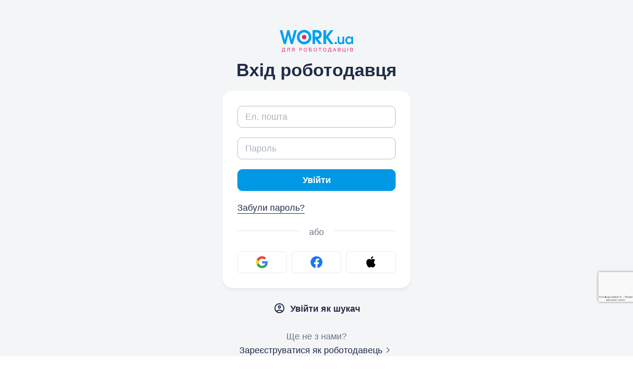

--- FILE ---
content_type: text/html; charset=UTF-8
request_url: https://www.work.ua/employer/login/?&fromPage=contactOpen&resumeId=7880813
body_size: 6353
content:
<!DOCTYPE html><html xmlns="http://www.w3.org/1999/xhtml" xmlns:fb="http://ogp.me/ns/fb#" xml:lang="uk" lang="uk">
<head>
    <meta http-equiv="Content-Type" content="text/html; charset=UTF-8">
    <meta name="Keywords" content="робота в києві, робота, робота в україні, вакансії, резюме, кандидати, пошук роботи, шукаю роботу, роботодавці, підбір персоналу, work ua, ворк юа">
    <meta name="Description" content="Зареєстровані роботодавці Work.ua можуть розміщувати вакансії і отримувати відгуки шукачів, переглядати контакти кандидатів, підписуватися на нові резюме електронною поштою.">
    <meta http-equiv="content-language" content="uk">
    <meta http-equiv="Pragma" content="no-cache">
    <meta http-equiv="no-cache">
    <meta http-equiv="Expires" content="-1">
    <meta http-equiv="Cache-Control" content="no-cache">
    <meta name = "format-detection" content = "telephone=no">
    <meta name="viewport" content="width=device-width, initial-scale=1.0, maximum-scale=1.0">
    <meta http-equiv="X-UA-Compatible" content="IE=edge">
    <meta name="theme-color" content="#ffffff">
    <meta name="twitter:card" content="summary_large_image">
    <meta name="twitter:site" content="@workuamedia">

    <meta property="og:url" content="https://www.work.ua/employer/login/">
    <meta property="og:title" content="Вхід в особистий розділ роботодавця">
    <meta property="og:description" content="Зареєстровані роботодавці Work.ua можуть розміщувати вакансії і отримувати відгуки шукачів, переглядати контакти кандидатів, підписуватися на нові резюме електронною поштою.">
    <meta property="og:image" content="https://st.work.ua/i/og/workua-logo.png">
    <meta property="og:type" content="article"><meta property="og:image:width" content="1200">
        <meta property="og:image:height" content="630"><meta property="og:locale" content="uk_UA"><meta property="og:locale:alternate" content="ru_RU"><meta property="og:locale:alternate" content="en_US"><meta name="msapplication-config" content="//st.work.ua/browser/ie/browserconfig.xml?v2=1"><title>Увійти в особистий розділ роботодавця — Work.ua</title><script>
dataLayer=[{userType:'employer.potential',ourJobseeker:'no'}];
(function(w,d,s,l,i){w[l]=w[l]||[];w[l].push({'gtm.start':new Date().getTime(),event:'gtm.js'});var f=d.getElementsByTagName(s)[0],
j=d.createElement(s),dl=l!='dataLayer'?'&l='+l:'';j.async=true;j.src='//www.googletagmanager.com/gtm.js?id='+i+dl;
f.parentNode.insertBefore(j,f);})(window,document,'script','dataLayer','GTM-W6CVFN');
</script><link rel="shortcut icon" href="//st.work.ua/browser/favicon.ico?v2=1">
    <link rel="apple-touch-icon" sizes="60x60" href="//st.work.ua/browser/safari/apple-touch-icon-60x60.png?v=1">
    <link rel="apple-touch-icon" sizes="76x76" href="//st.work.ua/browser/safari/apple-touch-icon-76x76.png?v=1">
    <link rel="apple-touch-icon" sizes="120x120" href="//st.work.ua/browser/safari/apple-touch-icon-120x120.png?v=1">
    <link rel="apple-touch-icon" sizes="152x152" href="//st.work.ua/browser/safari/apple-touch-icon-152x152.png?v=1">
    <link rel="apple-touch-icon" sizes="167x167" href="//st.work.ua/browser/safari/apple-touch-icon-167x167.png?v=1">
    <link rel="apple-touch-icon" sizes="180x180" href="//st.work.ua/browser/safari/apple-touch-icon-180x180.png?v=1">
    <link rel="mask-icon" href="//st.work.ua/browser/safari/website_icon.svg?v2=1" color="#00a1f1">

        <link href="//st.work.ua/css/bootstrap/lazysizes-min_1769099665.css" rel="stylesheet">
    <script defer="defer" src="//st.work.ua/js/lazysizes/lazysizes-min_1733834144.js"></script>

        <script>if(!(window.globalThis&&Object.fromEntries&&String.prototype.replaceAll&&Object.hasOwn)){document.write(`<script src="//st.work.ua/js/polyfills_1699273747.js"></${"scr"+"ipt"}>`)}</script>
    <script defer="defer" type="module" crossorigin src="//st.work.ua/react/react-root-DXD-JJ4h.js"></script>

        <script></script>

            <link href="//st.work.ua/css/bootstrap/main-min_1769099666.css" rel="stylesheet">
<script src="//st.work.ua/js/lib/jquery-1.10.2.min.js"></script>
<script src="//st.work.ua/js/jqplugin/jquery-cookie-min_1614980086.js"></script>
<script src="//i.work.ua/ua/js/lp_1769099663.js"></script>
<script>window.Work.smsResendTimeout = 70</script>

        
        
            <link rel="canonical" href="https://www.work.ua/employer/login/" />
<link rel="alternate" hreflang="ua" href="https://www.work.ua/employer/login/" />
<link rel="alternate" hreflang="ru" href="https://www.work.ua/ru/employer/login/" />
<link rel="alternate" hreflang="en" href="https://www.work.ua/en/employer/login/" />
</head>
<body data-target="#sidenav-spy" data-spy="scroll"><noscript><iframe src="//www.googletagmanager.com/ns.html?id=GTM-W6CVFN" height="0" width="0" style="display:none;visibility:hidden"></iframe></noscript>            <script src="//st.work.ua/js/login/oauth-min_1722430548.js"></script>
<script src="https://connect.facebook.net/uk_UA/sdk.js#version=v24.0&appId=334539396593168" async></script>
<script src="https://appleid.cdn-apple.com/appleauth/static/jsapi/appleid/1/uk_UA/appleid.auth.js"></script>
    <script>
    /* прячем футер из области видимости пользователем, чтобы не отвлекать от заполнения формы */
    $(function () {
        var fullSize = $(window).outerHeight() - $('header').outerHeight() - parseInt($('footer').css('margin-top'));
        var $container = $('#center');
        var waitImg = $('.js-wait-img'); // Изображение на посадочной странице уведемления
        var containerHeight = $container.outerHeight() + $('header').outerHeight();

        // Если есть изображение на посадочной странице — ожидаем его подгрузки и просчитываем высоту блока
        if (waitImg.length) {
            waitImg.on('load', function () {
                setHeight();
            });
        } else {
            window.onload = function() {
                setHeight();
            };
        }

        function setHeight() {
            if ($container.height() < fullSize) {
                $container.height(fullSize);
            } else if ($container.height() > fullSize)  {
                $container.height(containerHeight);
            }
        }
    });
</script>
<header class="header-narrow bg-gray hidden-print">
    <div class="container">
                    <a href="/employer/" class="logo-emp-ua"></a>
            </div>
</header>
            <main id="center" class="main-center bg-gray">

        <div id="react-root" class="rb"></div>

                <script src="https://www.google.com/recaptcha/api.js?hl=uk"></script>
        <div class="container">
        <h1 id="login" class="text-center mt-sm">Вхід роботодавця</h1>
                <div class="container-narrow-xs">
            <section class="center-narrow">
                                <div class="card">
                    <form name="form" method="post" id="lForm" action="/employer/login/" class="mt-lg sm:mt-xl">
                                                    <div class="form-group ">
                                <input type="text"
                                       class="form-control "
                                       placeholder="Ел.&nbsp;пошта"
                                       id="user-login"
                                       value=""
                                       name="user_login"
                                       maxlength="64"
                                       data-user-type="employer"
                                >
                                                            </div>
                        
                        <div class="form-group ">
                            <input type="password"
                                   class="form-control "
                                   placeholder="Пароль"
                                   value=""
                                   id="password"
                                   name="password"
                                   minsize="4"
                            >
                                                    </div>

                        <div class="form-group">
                                                            <div id='recaptcha'
                                     class="g-recaptcha"
                                     data-sitekey="6Lc-h0gUAAAAAMXld1ru19kMPVNG1NkS3Y8g_uTp"
                                     data-callback="googleRecaptchaCallback"
                                     data-size="invisible"
                                ></div>
                            
                            <button type="submit" class="btn btn-default btn-block">Увійти</button>
                        </div>

                        <div class="form-group">
                            <a href="/employer/login/forgot-password/">Забули пароль?</a>
                        </div>

                        <div class="separator-block">
                            <hr>
                            <div class="separator-block-text text-muted">
                                <span class="bg-white">або</span>
                            </div>
                        </div>

                        <ul class="list-unstyled flex flex-justify-between mt-lg sm:mt-xl mb-0 -mr-sm js-login-form">
                            <li class="no-style flex-1 mr-sm mb-0">
                                <div class="form-group my-0">
                                    <div class="btn-login btn-login-sm js-btn-login btn-google" data-href="https://accounts.google.com/o/oauth2/v2/auth?response_type=code&amp;access_type=online&amp;client_id=431846587977-3g8vh5ufk4roe18vk5r9fmjm7irn49hh.apps.googleusercontent.com&amp;redirect_uri=https%3A%2F%2Fwww.work.ua%2Fauth%2Fsocial%2Fgoogle%2F&amp;state=fromPage%3DcontactOpen%26resumeId%3D7880813&amp;scope=https%3A%2F%2Fwww.googleapis.com%2Fauth%2Fuserinfo.profile%20https%3A%2F%2Fwww.googleapis.com%2Fauth%2Fuserinfo.email&amp;prompt=select_account" title="Продовжити через Google"></div>
                                </div>
                            </li>
                            <li class="no-style flex-1 mr-sm mb-0">
                                <div class="form-group my-0">
                                    <div class="btn-login btn-login-sm js-btn-login btn-facebook" title="Продовжити через Facebook"></div>
                                </div>
                            </li>
                            <li class="no-style flex-1 mr-sm mb-0">
                                <div class="form-group my-0">
                                    <div class="btn-login btn-login-sm js-btn-login btn-apple" title="Продовжити через Apple"></div>
                                </div>
                            </li>
                        </ul>
                        <div id="errCookie" class="mt-sm text-danger hidden-soft">
                            На жаль, ви не можете увійти через Google, якщо у вашому браузері заблоковано файли cookie сторонніх сайтів. Будь ласка, дозвольте доступ до сторонніх файлів cookie або увійдіть за допомогою пароля.
                        </div>
                    </form>
                </div>
            </section>
        </div>

        <p class="text-center mb-0">
            <a href="/jobseeker/login/" class="btn btn-icon-left btn-tertiary">
                <span class="glyphicon glyphicon-bust-circle glyphicon-align-base glyphicon-fs-24 mr-sm text-default"></span>Увійти як шукач
            </a>
        </p>

        <p class="text-center mt-lg">
                            <span class="text-muted block">Ще не з нами?</span>
                <a class="link-icon" href="/employer/register/?fromPage=contactOpen&resumeId=7880813">
                    Зареєструватися як роботодавець<span class="glyphicon glyphicon-chevron-right glyphicon-fs-24 glyphicon-align-base"></span>
                </a>
                    </p>
    </div>
        <script src="//st.work.ua/js/validation-min_1759751788.js"></script>
    <script src="//st.work.ua/js/form-validation-analytics-min_1761834759.js"></script>

            <script>
            if ('grecaptcha' in window) {
                var isSubmit = false,
                    $form = $('#lForm');

                function googleRecaptchaCallback(token) {
                    isSubmit = true;
                    $form.submit();
                    $form.find('[type=submit]').prop('disabled', true);
                    return true;
                }

                $form.on('submit', function (e) {
                    if (isSubmit === false && $form.valid()) {
                        grecaptcha.execute();
                    }
                    return isSubmit;
                });
            }
        </script>
    </main>    <footer class="footer-inverse hidden-print block-relative bg-white">
        <div class="container">
        <div class="clearfix">
                                    <div class="pull-left no-pull-xs">
                <div class="dropdown">
                    <button
                       class="btn-link border-none no-decoration dropdown-toggle sm:mt-8 link-icon"
                       id="dropdownMenu100"
                       data-toggle="dropdown"
                       aria-expanded="true">
                        Українська<span class="glyphicon glyphicon-chevron-down glyphicon-fs-24 glyphicon-align-base"></span>
                    </button>
                    <ul class="dropdown-menu" role="menu" aria-labelledby="dropdownMenu100" id="langSwitcher">
                                                <li data-locale="ua"
                            data-locale-active="ua"
                            class="active"                        >
                            <a href="https://www.work.ua/employer/login/?&fromPage=contactOpen&resumeId=7880813">Українська</a>
                        </li>
                                                <li data-locale="ru"
                            data-locale-active="ua"
                                                    >
                            <a href="https://www.work.ua/ru/employer/login/?setlp=ru&fromPage=contactOpen&resumeId=7880813">Русский</a>
                        </li>
                                                <li data-locale="en"
                            data-locale-active="ua"
                                                    >
                            <a href="https://www.work.ua/en/employer/login/?setlp=en&fromPage=contactOpen&resumeId=7880813">English</a>
                        </li>
                                            </ul>
                </div>
            </div>
            
                            <ul class="mt-lg list-inline menu-social-btn visible-xs-inline-block ml-0">
    <li>
                <a href="https://www.facebook.com/groups/487690225339290"
           class="btn btn-icon btn-social-facebook" id="footer-facebook" rel="noopener" target="_blank" aria-label="Перейти на наш facebook">
            <span class="glyphicon glyphicon-multicolor glyphicon-social-circle-facebook glyphicon-fs-24"></span>
        </a>
    </li>
    <li>
        <a href="https://www.threads.com/@work.ua"
           class="btn btn-icon btn-social-threads" id="footer-threads" rel="noopener" target="_blank" aria-label="Перейти на наш threads">
            <span class="glyphicon glyphicon-multicolor glyphicon-social-threads glyphicon-fs-24"></span>
        </a>
    </li>
    <li>
        <a href="https://www.instagram.com/work.ua"
           class="btn btn-icon btn-social-instagram" id="footer-instagram" rel="noopener" target="_blank" aria-label="Перейти на наш instagram">
            <span class="glyphicon glyphicon-multicolor glyphicon-social-instagram glyphicon-fs-24"></span>
        </a>
    </li>
    <li>
        <a href="https://www.linkedin.com/company/work-ua"
           class="btn btn-icon btn-social-linkedin" id="footer-linkedin" rel="noopener" target="_blank" aria-label="Перейти на наш linkedin">
            <span class="glyphicon glyphicon-multicolor glyphicon-social-linkedin glyphicon-fs-24"></span>
        </a>
    </li>
    <li>
        <a href="https://www.tiktok.com/@workuamedia?_r=1&_t=ZM-91aXu9wohnH"
           class="btn btn-icon btn-social-grayscale btn-social-tiktok text-default" id="footer-tiktok" rel="noopener" target="_blank" aria-label="Перейти на наш tiktok">
            <span class="glyphicon glyphicon-tiktok glyphicon-align-base glyphicon-fs-24"></span>
            <span class="glyphicon glyphicon-multicolor glyphicon-social-tiktok glyphicon-align-base glyphicon-fs-24"></span>
        </a>
    </li>
</ul>

<script src="//st.work.ua/js/social-analytics-min_1764064506.js"></script>
            
                        
            <div class="pull-right hidden-sm hidden-xs sm:ml-lg">                                     <a href="/"
                       class="btn btn-icon btn-icon-right btn-default-outline">
                        Шукачу
                        <span class="glyphicon glyphicon-fs-24 glyphicon-chevron-right"></span>
                    </a>
                             </div>

                                                                                                    <div class="pull-right no-pull-xs">
                    <ul class="list-unstyled my-0 btn-downl btn-downl-ua clearfix ">
                        <li class="no-style inline-block mr-sm mb-0">
                            <a class="btn-apple-store" href="https://apps.apple.com/ua/app/id6472812078" aria-label="Завантажити з App Store" target="_blank"></a>
                        </li>
                        <li class="no-style inline-block mb-0">
                            <a class="btn-google-play" href="https://play.google.com/store/apps/details?id=ua.work.employer" aria-label="Завантажити з Google Play" target="_blank"></a>
                        </li>
                    </ul>
                </div>
            
                            <ul class="mb-lg mr-lg pull-right mt-lg sm:mt-0 no-pull-xs list-inline menu-social-btn hidden-xs">
    <li>
                <a href="https://www.facebook.com/groups/487690225339290"
           class="btn btn-icon btn-social-facebook" id="footer-facebook" rel="noopener" target="_blank" aria-label="Перейти на наш facebook">
            <span class="glyphicon glyphicon-multicolor glyphicon-social-circle-facebook glyphicon-fs-24"></span>
        </a>
    </li>
    <li>
        <a href="https://www.threads.com/@work.ua"
           class="btn btn-icon btn-social-threads" id="footer-threads" rel="noopener" target="_blank" aria-label="Перейти на наш threads">
            <span class="glyphicon glyphicon-multicolor glyphicon-social-threads glyphicon-fs-24"></span>
        </a>
    </li>
    <li>
        <a href="https://www.instagram.com/work.ua"
           class="btn btn-icon btn-social-instagram" id="footer-instagram" rel="noopener" target="_blank" aria-label="Перейти на наш instagram">
            <span class="glyphicon glyphicon-multicolor glyphicon-social-instagram glyphicon-fs-24"></span>
        </a>
    </li>
    <li>
        <a href="https://www.linkedin.com/company/work-ua"
           class="btn btn-icon btn-social-linkedin" id="footer-linkedin" rel="noopener" target="_blank" aria-label="Перейти на наш linkedin">
            <span class="glyphicon glyphicon-multicolor glyphicon-social-linkedin glyphicon-fs-24"></span>
        </a>
    </li>
    <li>
        <a href="https://www.tiktok.com/@workuamedia?_r=1&_t=ZM-91aXu9wohnH"
           class="btn btn-icon btn-social-grayscale btn-social-tiktok text-default" id="footer-tiktok" rel="noopener" target="_blank" aria-label="Перейти на наш tiktok">
            <span class="glyphicon glyphicon-tiktok glyphicon-align-base glyphicon-fs-24"></span>
            <span class="glyphicon glyphicon-multicolor glyphicon-social-tiktok glyphicon-align-base glyphicon-fs-24"></span>
        </a>
    </li>
</ul>

<script src="//st.work.ua/js/social-analytics-min_1764064506.js"></script>
                    </div>
                    <ul class="list-inline menu-action">
    <li><a href="/services/" class="link-inverse opacity-link opacity-7">Послуги для роботодавців</a></li>
<li><a href="/about-us/" class="link-inverse opacity-link opacity-7">Про нас</a></li>
<li><a href="/about-us/contact/" class="link-inverse opacity-link opacity-7">Контакти</a></li>
<li><a href="/news/site/" class="link-inverse opacity-link opacity-7">Новини Work.ua</a></li>
<li><a href="/employer/resources/" class="link-inverse opacity-link opacity-7">Ресурси</a></li>
<li><a href="/help/" class="link-inverse opacity-link opacity-7">Допомога</a></li>
<li><a href="/about-us/conditions/" class="link-inverse opacity-link opacity-7">Умови використання</a></li>
</ul>
                <div class="visible-sm-inline-block visible-xs-inline-block sm:mt-lg sm:mb-lg">                                     <a href="/"
                       class="btn btn-icon btn-icon-right btn-default-outline">
                        Шукачу
                        <span class="glyphicon glyphicon-fs-24 glyphicon-chevron-right"></span>
                    </a>
                             </div>
        <div class="text-muted">©&nbsp;2006–2026 Work.ua. Сервіс пошуку роботи №1 в Україні.</div>
    </div>
        <script>window.google_maps_key = 'AIzaSyAzK_F6JJ575knAR6UM3M5qd6SEi3ZkIIU';</script>
</footer>
<div
    id="react-bridge"
    data-user-role=""
    data-header-type="employer"
    data-user-id=""
    data-has-at-least-one-connected-channel="false"
    data-user-name=""
    data-is-subscribed-to-telegram="0"
    data-is-subscribed-to-viber="0"
    data-is-subscribed-to-email="0"
    data-can-show-personal-feed="false"
    data-pesonal-feed-new-jobs="0"
    data-pesonal-feed-viewed-jobs="0"
    data-is-email-confirmed="false"
    data-split-variants=[]>
</div>



    <link href="//st.work.ua/react/react_1769087658.css" rel="stylesheet">

    <script src="//st.work.ua/js/bootstrap/bootstrap-min_1614980086.js"></script>
    <script src="//st.work.ua/js/bootstrap/bootstrap-affix-fix-min_1671786784.js"></script>
        <script src="//st.work.ua/js/app-banner-src_1745951616.js"></script>
                
<script src="//st.work.ua/js/send_stat-min_1737383594.js"></script>
<script src="//st.work.ua/js/page-view-min_1757081752.js"></script>
<script>window.splitVariants = []</script>


<script defer src='https://static.cloudflareinsights.com/beacon.min.js' data-cf-beacon='{"token": "134c91c4c1444cb39b8541da8bda1847"}'></script><noindex>
            <div style="display:none;">
            <a rel="nofollow" id="iuaCounter" href="http://www.i.ua/" target="_blank" onclick="this.href='http://i.ua/r.php?952'" title="Rated by I.UA" class="no-hover"><noscript><img src="https://r.i.ua/s?u952&p6" border="0" width="88" height="31" /></noscript></a>
        </div>
        <script src="//st.work.ua/js/site_counters-min_1642154635.js"></script>
    
</noindex>
<div id="showSilenceModal" class="modal modal-silence fade hidden-print" tabindex="-1" role="dialog" aria-labelledby="modalLabel" aria-hidden="false">
    <div class="modal-dialog" role="document">
        <div class="modal-content block-relative flex flex-direction-column">
            <div class="modal-header w-100 pt-xl card-close">
                <a class="link-close ga-close-silence-modal pointer-none-in-all" href="javascript:void(0)" data-dismiss="modal" aria-hidden="true"><span class="glyphicon glyphicon-remove"></span></a>
                <h2 class="my-0 text-white">Зупинись. Пам'ятай.&nbsp;Дій.</h2>
            </div>
            <div class="modal-body block-relative text-left">
                <div class="mt-lg sm:mt-xl">
                    <div class="timer ">
                        <div class="counter h2 my-0" id="silenceCounter">--:--</div>
                    </div>
                </div>
                <p class="mt-lg sm:mt-xl mb-0"><span class="strong-600">Пам'ять — це дія.</span> Це час запитати: що я роблю для перемоги? Чи достатньо? Як я можу допомогти?</p>
                <p class="mt-sm sm:mt-lg mb-lg">Може варто задонатити, почати розмовляти українською або допомогти іншим? Пам'ять не пасивна — це активна участь у спільній боротьбі за майбутнє.</p>
                <a href="/" class="logo pointer-none"><span class="sr-only">Work.ua</span></a>
            </div>
            <div class="modal-silence-alert text-center js-modal-silence-alert">
                <h2 class="my-0">Вибачте, але ні.</h2>
                <p class="h5 m-lgt">Ця хвилина зупинки – для кожного українця 🇺🇦</p>
            </div>
        </div>
    </div>
</div>

<script src="//st.work.ua/js/silence-modal-src_1757678129.js"></script>


</body>
</html>


--- FILE ---
content_type: text/html; charset=utf-8
request_url: https://www.google.com/recaptcha/api2/anchor?ar=1&k=6Lc-h0gUAAAAAMXld1ru19kMPVNG1NkS3Y8g_uTp&co=aHR0cHM6Ly93d3cud29yay51YTo0NDM.&hl=uk&v=PoyoqOPhxBO7pBk68S4YbpHZ&size=invisible&anchor-ms=20000&execute-ms=30000&cb=if5rs475moet
body_size: 49701
content:
<!DOCTYPE HTML><html dir="ltr" lang="uk"><head><meta http-equiv="Content-Type" content="text/html; charset=UTF-8">
<meta http-equiv="X-UA-Compatible" content="IE=edge">
<title>reCAPTCHA</title>
<style type="text/css">
/* cyrillic-ext */
@font-face {
  font-family: 'Roboto';
  font-style: normal;
  font-weight: 400;
  font-stretch: 100%;
  src: url(//fonts.gstatic.com/s/roboto/v48/KFO7CnqEu92Fr1ME7kSn66aGLdTylUAMa3GUBHMdazTgWw.woff2) format('woff2');
  unicode-range: U+0460-052F, U+1C80-1C8A, U+20B4, U+2DE0-2DFF, U+A640-A69F, U+FE2E-FE2F;
}
/* cyrillic */
@font-face {
  font-family: 'Roboto';
  font-style: normal;
  font-weight: 400;
  font-stretch: 100%;
  src: url(//fonts.gstatic.com/s/roboto/v48/KFO7CnqEu92Fr1ME7kSn66aGLdTylUAMa3iUBHMdazTgWw.woff2) format('woff2');
  unicode-range: U+0301, U+0400-045F, U+0490-0491, U+04B0-04B1, U+2116;
}
/* greek-ext */
@font-face {
  font-family: 'Roboto';
  font-style: normal;
  font-weight: 400;
  font-stretch: 100%;
  src: url(//fonts.gstatic.com/s/roboto/v48/KFO7CnqEu92Fr1ME7kSn66aGLdTylUAMa3CUBHMdazTgWw.woff2) format('woff2');
  unicode-range: U+1F00-1FFF;
}
/* greek */
@font-face {
  font-family: 'Roboto';
  font-style: normal;
  font-weight: 400;
  font-stretch: 100%;
  src: url(//fonts.gstatic.com/s/roboto/v48/KFO7CnqEu92Fr1ME7kSn66aGLdTylUAMa3-UBHMdazTgWw.woff2) format('woff2');
  unicode-range: U+0370-0377, U+037A-037F, U+0384-038A, U+038C, U+038E-03A1, U+03A3-03FF;
}
/* math */
@font-face {
  font-family: 'Roboto';
  font-style: normal;
  font-weight: 400;
  font-stretch: 100%;
  src: url(//fonts.gstatic.com/s/roboto/v48/KFO7CnqEu92Fr1ME7kSn66aGLdTylUAMawCUBHMdazTgWw.woff2) format('woff2');
  unicode-range: U+0302-0303, U+0305, U+0307-0308, U+0310, U+0312, U+0315, U+031A, U+0326-0327, U+032C, U+032F-0330, U+0332-0333, U+0338, U+033A, U+0346, U+034D, U+0391-03A1, U+03A3-03A9, U+03B1-03C9, U+03D1, U+03D5-03D6, U+03F0-03F1, U+03F4-03F5, U+2016-2017, U+2034-2038, U+203C, U+2040, U+2043, U+2047, U+2050, U+2057, U+205F, U+2070-2071, U+2074-208E, U+2090-209C, U+20D0-20DC, U+20E1, U+20E5-20EF, U+2100-2112, U+2114-2115, U+2117-2121, U+2123-214F, U+2190, U+2192, U+2194-21AE, U+21B0-21E5, U+21F1-21F2, U+21F4-2211, U+2213-2214, U+2216-22FF, U+2308-230B, U+2310, U+2319, U+231C-2321, U+2336-237A, U+237C, U+2395, U+239B-23B7, U+23D0, U+23DC-23E1, U+2474-2475, U+25AF, U+25B3, U+25B7, U+25BD, U+25C1, U+25CA, U+25CC, U+25FB, U+266D-266F, U+27C0-27FF, U+2900-2AFF, U+2B0E-2B11, U+2B30-2B4C, U+2BFE, U+3030, U+FF5B, U+FF5D, U+1D400-1D7FF, U+1EE00-1EEFF;
}
/* symbols */
@font-face {
  font-family: 'Roboto';
  font-style: normal;
  font-weight: 400;
  font-stretch: 100%;
  src: url(//fonts.gstatic.com/s/roboto/v48/KFO7CnqEu92Fr1ME7kSn66aGLdTylUAMaxKUBHMdazTgWw.woff2) format('woff2');
  unicode-range: U+0001-000C, U+000E-001F, U+007F-009F, U+20DD-20E0, U+20E2-20E4, U+2150-218F, U+2190, U+2192, U+2194-2199, U+21AF, U+21E6-21F0, U+21F3, U+2218-2219, U+2299, U+22C4-22C6, U+2300-243F, U+2440-244A, U+2460-24FF, U+25A0-27BF, U+2800-28FF, U+2921-2922, U+2981, U+29BF, U+29EB, U+2B00-2BFF, U+4DC0-4DFF, U+FFF9-FFFB, U+10140-1018E, U+10190-1019C, U+101A0, U+101D0-101FD, U+102E0-102FB, U+10E60-10E7E, U+1D2C0-1D2D3, U+1D2E0-1D37F, U+1F000-1F0FF, U+1F100-1F1AD, U+1F1E6-1F1FF, U+1F30D-1F30F, U+1F315, U+1F31C, U+1F31E, U+1F320-1F32C, U+1F336, U+1F378, U+1F37D, U+1F382, U+1F393-1F39F, U+1F3A7-1F3A8, U+1F3AC-1F3AF, U+1F3C2, U+1F3C4-1F3C6, U+1F3CA-1F3CE, U+1F3D4-1F3E0, U+1F3ED, U+1F3F1-1F3F3, U+1F3F5-1F3F7, U+1F408, U+1F415, U+1F41F, U+1F426, U+1F43F, U+1F441-1F442, U+1F444, U+1F446-1F449, U+1F44C-1F44E, U+1F453, U+1F46A, U+1F47D, U+1F4A3, U+1F4B0, U+1F4B3, U+1F4B9, U+1F4BB, U+1F4BF, U+1F4C8-1F4CB, U+1F4D6, U+1F4DA, U+1F4DF, U+1F4E3-1F4E6, U+1F4EA-1F4ED, U+1F4F7, U+1F4F9-1F4FB, U+1F4FD-1F4FE, U+1F503, U+1F507-1F50B, U+1F50D, U+1F512-1F513, U+1F53E-1F54A, U+1F54F-1F5FA, U+1F610, U+1F650-1F67F, U+1F687, U+1F68D, U+1F691, U+1F694, U+1F698, U+1F6AD, U+1F6B2, U+1F6B9-1F6BA, U+1F6BC, U+1F6C6-1F6CF, U+1F6D3-1F6D7, U+1F6E0-1F6EA, U+1F6F0-1F6F3, U+1F6F7-1F6FC, U+1F700-1F7FF, U+1F800-1F80B, U+1F810-1F847, U+1F850-1F859, U+1F860-1F887, U+1F890-1F8AD, U+1F8B0-1F8BB, U+1F8C0-1F8C1, U+1F900-1F90B, U+1F93B, U+1F946, U+1F984, U+1F996, U+1F9E9, U+1FA00-1FA6F, U+1FA70-1FA7C, U+1FA80-1FA89, U+1FA8F-1FAC6, U+1FACE-1FADC, U+1FADF-1FAE9, U+1FAF0-1FAF8, U+1FB00-1FBFF;
}
/* vietnamese */
@font-face {
  font-family: 'Roboto';
  font-style: normal;
  font-weight: 400;
  font-stretch: 100%;
  src: url(//fonts.gstatic.com/s/roboto/v48/KFO7CnqEu92Fr1ME7kSn66aGLdTylUAMa3OUBHMdazTgWw.woff2) format('woff2');
  unicode-range: U+0102-0103, U+0110-0111, U+0128-0129, U+0168-0169, U+01A0-01A1, U+01AF-01B0, U+0300-0301, U+0303-0304, U+0308-0309, U+0323, U+0329, U+1EA0-1EF9, U+20AB;
}
/* latin-ext */
@font-face {
  font-family: 'Roboto';
  font-style: normal;
  font-weight: 400;
  font-stretch: 100%;
  src: url(//fonts.gstatic.com/s/roboto/v48/KFO7CnqEu92Fr1ME7kSn66aGLdTylUAMa3KUBHMdazTgWw.woff2) format('woff2');
  unicode-range: U+0100-02BA, U+02BD-02C5, U+02C7-02CC, U+02CE-02D7, U+02DD-02FF, U+0304, U+0308, U+0329, U+1D00-1DBF, U+1E00-1E9F, U+1EF2-1EFF, U+2020, U+20A0-20AB, U+20AD-20C0, U+2113, U+2C60-2C7F, U+A720-A7FF;
}
/* latin */
@font-face {
  font-family: 'Roboto';
  font-style: normal;
  font-weight: 400;
  font-stretch: 100%;
  src: url(//fonts.gstatic.com/s/roboto/v48/KFO7CnqEu92Fr1ME7kSn66aGLdTylUAMa3yUBHMdazQ.woff2) format('woff2');
  unicode-range: U+0000-00FF, U+0131, U+0152-0153, U+02BB-02BC, U+02C6, U+02DA, U+02DC, U+0304, U+0308, U+0329, U+2000-206F, U+20AC, U+2122, U+2191, U+2193, U+2212, U+2215, U+FEFF, U+FFFD;
}
/* cyrillic-ext */
@font-face {
  font-family: 'Roboto';
  font-style: normal;
  font-weight: 500;
  font-stretch: 100%;
  src: url(//fonts.gstatic.com/s/roboto/v48/KFO7CnqEu92Fr1ME7kSn66aGLdTylUAMa3GUBHMdazTgWw.woff2) format('woff2');
  unicode-range: U+0460-052F, U+1C80-1C8A, U+20B4, U+2DE0-2DFF, U+A640-A69F, U+FE2E-FE2F;
}
/* cyrillic */
@font-face {
  font-family: 'Roboto';
  font-style: normal;
  font-weight: 500;
  font-stretch: 100%;
  src: url(//fonts.gstatic.com/s/roboto/v48/KFO7CnqEu92Fr1ME7kSn66aGLdTylUAMa3iUBHMdazTgWw.woff2) format('woff2');
  unicode-range: U+0301, U+0400-045F, U+0490-0491, U+04B0-04B1, U+2116;
}
/* greek-ext */
@font-face {
  font-family: 'Roboto';
  font-style: normal;
  font-weight: 500;
  font-stretch: 100%;
  src: url(//fonts.gstatic.com/s/roboto/v48/KFO7CnqEu92Fr1ME7kSn66aGLdTylUAMa3CUBHMdazTgWw.woff2) format('woff2');
  unicode-range: U+1F00-1FFF;
}
/* greek */
@font-face {
  font-family: 'Roboto';
  font-style: normal;
  font-weight: 500;
  font-stretch: 100%;
  src: url(//fonts.gstatic.com/s/roboto/v48/KFO7CnqEu92Fr1ME7kSn66aGLdTylUAMa3-UBHMdazTgWw.woff2) format('woff2');
  unicode-range: U+0370-0377, U+037A-037F, U+0384-038A, U+038C, U+038E-03A1, U+03A3-03FF;
}
/* math */
@font-face {
  font-family: 'Roboto';
  font-style: normal;
  font-weight: 500;
  font-stretch: 100%;
  src: url(//fonts.gstatic.com/s/roboto/v48/KFO7CnqEu92Fr1ME7kSn66aGLdTylUAMawCUBHMdazTgWw.woff2) format('woff2');
  unicode-range: U+0302-0303, U+0305, U+0307-0308, U+0310, U+0312, U+0315, U+031A, U+0326-0327, U+032C, U+032F-0330, U+0332-0333, U+0338, U+033A, U+0346, U+034D, U+0391-03A1, U+03A3-03A9, U+03B1-03C9, U+03D1, U+03D5-03D6, U+03F0-03F1, U+03F4-03F5, U+2016-2017, U+2034-2038, U+203C, U+2040, U+2043, U+2047, U+2050, U+2057, U+205F, U+2070-2071, U+2074-208E, U+2090-209C, U+20D0-20DC, U+20E1, U+20E5-20EF, U+2100-2112, U+2114-2115, U+2117-2121, U+2123-214F, U+2190, U+2192, U+2194-21AE, U+21B0-21E5, U+21F1-21F2, U+21F4-2211, U+2213-2214, U+2216-22FF, U+2308-230B, U+2310, U+2319, U+231C-2321, U+2336-237A, U+237C, U+2395, U+239B-23B7, U+23D0, U+23DC-23E1, U+2474-2475, U+25AF, U+25B3, U+25B7, U+25BD, U+25C1, U+25CA, U+25CC, U+25FB, U+266D-266F, U+27C0-27FF, U+2900-2AFF, U+2B0E-2B11, U+2B30-2B4C, U+2BFE, U+3030, U+FF5B, U+FF5D, U+1D400-1D7FF, U+1EE00-1EEFF;
}
/* symbols */
@font-face {
  font-family: 'Roboto';
  font-style: normal;
  font-weight: 500;
  font-stretch: 100%;
  src: url(//fonts.gstatic.com/s/roboto/v48/KFO7CnqEu92Fr1ME7kSn66aGLdTylUAMaxKUBHMdazTgWw.woff2) format('woff2');
  unicode-range: U+0001-000C, U+000E-001F, U+007F-009F, U+20DD-20E0, U+20E2-20E4, U+2150-218F, U+2190, U+2192, U+2194-2199, U+21AF, U+21E6-21F0, U+21F3, U+2218-2219, U+2299, U+22C4-22C6, U+2300-243F, U+2440-244A, U+2460-24FF, U+25A0-27BF, U+2800-28FF, U+2921-2922, U+2981, U+29BF, U+29EB, U+2B00-2BFF, U+4DC0-4DFF, U+FFF9-FFFB, U+10140-1018E, U+10190-1019C, U+101A0, U+101D0-101FD, U+102E0-102FB, U+10E60-10E7E, U+1D2C0-1D2D3, U+1D2E0-1D37F, U+1F000-1F0FF, U+1F100-1F1AD, U+1F1E6-1F1FF, U+1F30D-1F30F, U+1F315, U+1F31C, U+1F31E, U+1F320-1F32C, U+1F336, U+1F378, U+1F37D, U+1F382, U+1F393-1F39F, U+1F3A7-1F3A8, U+1F3AC-1F3AF, U+1F3C2, U+1F3C4-1F3C6, U+1F3CA-1F3CE, U+1F3D4-1F3E0, U+1F3ED, U+1F3F1-1F3F3, U+1F3F5-1F3F7, U+1F408, U+1F415, U+1F41F, U+1F426, U+1F43F, U+1F441-1F442, U+1F444, U+1F446-1F449, U+1F44C-1F44E, U+1F453, U+1F46A, U+1F47D, U+1F4A3, U+1F4B0, U+1F4B3, U+1F4B9, U+1F4BB, U+1F4BF, U+1F4C8-1F4CB, U+1F4D6, U+1F4DA, U+1F4DF, U+1F4E3-1F4E6, U+1F4EA-1F4ED, U+1F4F7, U+1F4F9-1F4FB, U+1F4FD-1F4FE, U+1F503, U+1F507-1F50B, U+1F50D, U+1F512-1F513, U+1F53E-1F54A, U+1F54F-1F5FA, U+1F610, U+1F650-1F67F, U+1F687, U+1F68D, U+1F691, U+1F694, U+1F698, U+1F6AD, U+1F6B2, U+1F6B9-1F6BA, U+1F6BC, U+1F6C6-1F6CF, U+1F6D3-1F6D7, U+1F6E0-1F6EA, U+1F6F0-1F6F3, U+1F6F7-1F6FC, U+1F700-1F7FF, U+1F800-1F80B, U+1F810-1F847, U+1F850-1F859, U+1F860-1F887, U+1F890-1F8AD, U+1F8B0-1F8BB, U+1F8C0-1F8C1, U+1F900-1F90B, U+1F93B, U+1F946, U+1F984, U+1F996, U+1F9E9, U+1FA00-1FA6F, U+1FA70-1FA7C, U+1FA80-1FA89, U+1FA8F-1FAC6, U+1FACE-1FADC, U+1FADF-1FAE9, U+1FAF0-1FAF8, U+1FB00-1FBFF;
}
/* vietnamese */
@font-face {
  font-family: 'Roboto';
  font-style: normal;
  font-weight: 500;
  font-stretch: 100%;
  src: url(//fonts.gstatic.com/s/roboto/v48/KFO7CnqEu92Fr1ME7kSn66aGLdTylUAMa3OUBHMdazTgWw.woff2) format('woff2');
  unicode-range: U+0102-0103, U+0110-0111, U+0128-0129, U+0168-0169, U+01A0-01A1, U+01AF-01B0, U+0300-0301, U+0303-0304, U+0308-0309, U+0323, U+0329, U+1EA0-1EF9, U+20AB;
}
/* latin-ext */
@font-face {
  font-family: 'Roboto';
  font-style: normal;
  font-weight: 500;
  font-stretch: 100%;
  src: url(//fonts.gstatic.com/s/roboto/v48/KFO7CnqEu92Fr1ME7kSn66aGLdTylUAMa3KUBHMdazTgWw.woff2) format('woff2');
  unicode-range: U+0100-02BA, U+02BD-02C5, U+02C7-02CC, U+02CE-02D7, U+02DD-02FF, U+0304, U+0308, U+0329, U+1D00-1DBF, U+1E00-1E9F, U+1EF2-1EFF, U+2020, U+20A0-20AB, U+20AD-20C0, U+2113, U+2C60-2C7F, U+A720-A7FF;
}
/* latin */
@font-face {
  font-family: 'Roboto';
  font-style: normal;
  font-weight: 500;
  font-stretch: 100%;
  src: url(//fonts.gstatic.com/s/roboto/v48/KFO7CnqEu92Fr1ME7kSn66aGLdTylUAMa3yUBHMdazQ.woff2) format('woff2');
  unicode-range: U+0000-00FF, U+0131, U+0152-0153, U+02BB-02BC, U+02C6, U+02DA, U+02DC, U+0304, U+0308, U+0329, U+2000-206F, U+20AC, U+2122, U+2191, U+2193, U+2212, U+2215, U+FEFF, U+FFFD;
}
/* cyrillic-ext */
@font-face {
  font-family: 'Roboto';
  font-style: normal;
  font-weight: 900;
  font-stretch: 100%;
  src: url(//fonts.gstatic.com/s/roboto/v48/KFO7CnqEu92Fr1ME7kSn66aGLdTylUAMa3GUBHMdazTgWw.woff2) format('woff2');
  unicode-range: U+0460-052F, U+1C80-1C8A, U+20B4, U+2DE0-2DFF, U+A640-A69F, U+FE2E-FE2F;
}
/* cyrillic */
@font-face {
  font-family: 'Roboto';
  font-style: normal;
  font-weight: 900;
  font-stretch: 100%;
  src: url(//fonts.gstatic.com/s/roboto/v48/KFO7CnqEu92Fr1ME7kSn66aGLdTylUAMa3iUBHMdazTgWw.woff2) format('woff2');
  unicode-range: U+0301, U+0400-045F, U+0490-0491, U+04B0-04B1, U+2116;
}
/* greek-ext */
@font-face {
  font-family: 'Roboto';
  font-style: normal;
  font-weight: 900;
  font-stretch: 100%;
  src: url(//fonts.gstatic.com/s/roboto/v48/KFO7CnqEu92Fr1ME7kSn66aGLdTylUAMa3CUBHMdazTgWw.woff2) format('woff2');
  unicode-range: U+1F00-1FFF;
}
/* greek */
@font-face {
  font-family: 'Roboto';
  font-style: normal;
  font-weight: 900;
  font-stretch: 100%;
  src: url(//fonts.gstatic.com/s/roboto/v48/KFO7CnqEu92Fr1ME7kSn66aGLdTylUAMa3-UBHMdazTgWw.woff2) format('woff2');
  unicode-range: U+0370-0377, U+037A-037F, U+0384-038A, U+038C, U+038E-03A1, U+03A3-03FF;
}
/* math */
@font-face {
  font-family: 'Roboto';
  font-style: normal;
  font-weight: 900;
  font-stretch: 100%;
  src: url(//fonts.gstatic.com/s/roboto/v48/KFO7CnqEu92Fr1ME7kSn66aGLdTylUAMawCUBHMdazTgWw.woff2) format('woff2');
  unicode-range: U+0302-0303, U+0305, U+0307-0308, U+0310, U+0312, U+0315, U+031A, U+0326-0327, U+032C, U+032F-0330, U+0332-0333, U+0338, U+033A, U+0346, U+034D, U+0391-03A1, U+03A3-03A9, U+03B1-03C9, U+03D1, U+03D5-03D6, U+03F0-03F1, U+03F4-03F5, U+2016-2017, U+2034-2038, U+203C, U+2040, U+2043, U+2047, U+2050, U+2057, U+205F, U+2070-2071, U+2074-208E, U+2090-209C, U+20D0-20DC, U+20E1, U+20E5-20EF, U+2100-2112, U+2114-2115, U+2117-2121, U+2123-214F, U+2190, U+2192, U+2194-21AE, U+21B0-21E5, U+21F1-21F2, U+21F4-2211, U+2213-2214, U+2216-22FF, U+2308-230B, U+2310, U+2319, U+231C-2321, U+2336-237A, U+237C, U+2395, U+239B-23B7, U+23D0, U+23DC-23E1, U+2474-2475, U+25AF, U+25B3, U+25B7, U+25BD, U+25C1, U+25CA, U+25CC, U+25FB, U+266D-266F, U+27C0-27FF, U+2900-2AFF, U+2B0E-2B11, U+2B30-2B4C, U+2BFE, U+3030, U+FF5B, U+FF5D, U+1D400-1D7FF, U+1EE00-1EEFF;
}
/* symbols */
@font-face {
  font-family: 'Roboto';
  font-style: normal;
  font-weight: 900;
  font-stretch: 100%;
  src: url(//fonts.gstatic.com/s/roboto/v48/KFO7CnqEu92Fr1ME7kSn66aGLdTylUAMaxKUBHMdazTgWw.woff2) format('woff2');
  unicode-range: U+0001-000C, U+000E-001F, U+007F-009F, U+20DD-20E0, U+20E2-20E4, U+2150-218F, U+2190, U+2192, U+2194-2199, U+21AF, U+21E6-21F0, U+21F3, U+2218-2219, U+2299, U+22C4-22C6, U+2300-243F, U+2440-244A, U+2460-24FF, U+25A0-27BF, U+2800-28FF, U+2921-2922, U+2981, U+29BF, U+29EB, U+2B00-2BFF, U+4DC0-4DFF, U+FFF9-FFFB, U+10140-1018E, U+10190-1019C, U+101A0, U+101D0-101FD, U+102E0-102FB, U+10E60-10E7E, U+1D2C0-1D2D3, U+1D2E0-1D37F, U+1F000-1F0FF, U+1F100-1F1AD, U+1F1E6-1F1FF, U+1F30D-1F30F, U+1F315, U+1F31C, U+1F31E, U+1F320-1F32C, U+1F336, U+1F378, U+1F37D, U+1F382, U+1F393-1F39F, U+1F3A7-1F3A8, U+1F3AC-1F3AF, U+1F3C2, U+1F3C4-1F3C6, U+1F3CA-1F3CE, U+1F3D4-1F3E0, U+1F3ED, U+1F3F1-1F3F3, U+1F3F5-1F3F7, U+1F408, U+1F415, U+1F41F, U+1F426, U+1F43F, U+1F441-1F442, U+1F444, U+1F446-1F449, U+1F44C-1F44E, U+1F453, U+1F46A, U+1F47D, U+1F4A3, U+1F4B0, U+1F4B3, U+1F4B9, U+1F4BB, U+1F4BF, U+1F4C8-1F4CB, U+1F4D6, U+1F4DA, U+1F4DF, U+1F4E3-1F4E6, U+1F4EA-1F4ED, U+1F4F7, U+1F4F9-1F4FB, U+1F4FD-1F4FE, U+1F503, U+1F507-1F50B, U+1F50D, U+1F512-1F513, U+1F53E-1F54A, U+1F54F-1F5FA, U+1F610, U+1F650-1F67F, U+1F687, U+1F68D, U+1F691, U+1F694, U+1F698, U+1F6AD, U+1F6B2, U+1F6B9-1F6BA, U+1F6BC, U+1F6C6-1F6CF, U+1F6D3-1F6D7, U+1F6E0-1F6EA, U+1F6F0-1F6F3, U+1F6F7-1F6FC, U+1F700-1F7FF, U+1F800-1F80B, U+1F810-1F847, U+1F850-1F859, U+1F860-1F887, U+1F890-1F8AD, U+1F8B0-1F8BB, U+1F8C0-1F8C1, U+1F900-1F90B, U+1F93B, U+1F946, U+1F984, U+1F996, U+1F9E9, U+1FA00-1FA6F, U+1FA70-1FA7C, U+1FA80-1FA89, U+1FA8F-1FAC6, U+1FACE-1FADC, U+1FADF-1FAE9, U+1FAF0-1FAF8, U+1FB00-1FBFF;
}
/* vietnamese */
@font-face {
  font-family: 'Roboto';
  font-style: normal;
  font-weight: 900;
  font-stretch: 100%;
  src: url(//fonts.gstatic.com/s/roboto/v48/KFO7CnqEu92Fr1ME7kSn66aGLdTylUAMa3OUBHMdazTgWw.woff2) format('woff2');
  unicode-range: U+0102-0103, U+0110-0111, U+0128-0129, U+0168-0169, U+01A0-01A1, U+01AF-01B0, U+0300-0301, U+0303-0304, U+0308-0309, U+0323, U+0329, U+1EA0-1EF9, U+20AB;
}
/* latin-ext */
@font-face {
  font-family: 'Roboto';
  font-style: normal;
  font-weight: 900;
  font-stretch: 100%;
  src: url(//fonts.gstatic.com/s/roboto/v48/KFO7CnqEu92Fr1ME7kSn66aGLdTylUAMa3KUBHMdazTgWw.woff2) format('woff2');
  unicode-range: U+0100-02BA, U+02BD-02C5, U+02C7-02CC, U+02CE-02D7, U+02DD-02FF, U+0304, U+0308, U+0329, U+1D00-1DBF, U+1E00-1E9F, U+1EF2-1EFF, U+2020, U+20A0-20AB, U+20AD-20C0, U+2113, U+2C60-2C7F, U+A720-A7FF;
}
/* latin */
@font-face {
  font-family: 'Roboto';
  font-style: normal;
  font-weight: 900;
  font-stretch: 100%;
  src: url(//fonts.gstatic.com/s/roboto/v48/KFO7CnqEu92Fr1ME7kSn66aGLdTylUAMa3yUBHMdazQ.woff2) format('woff2');
  unicode-range: U+0000-00FF, U+0131, U+0152-0153, U+02BB-02BC, U+02C6, U+02DA, U+02DC, U+0304, U+0308, U+0329, U+2000-206F, U+20AC, U+2122, U+2191, U+2193, U+2212, U+2215, U+FEFF, U+FFFD;
}

</style>
<link rel="stylesheet" type="text/css" href="https://www.gstatic.com/recaptcha/releases/PoyoqOPhxBO7pBk68S4YbpHZ/styles__ltr.css">
<script nonce="tX6vXCg3YAE-dBu3DzqpBA" type="text/javascript">window['__recaptcha_api'] = 'https://www.google.com/recaptcha/api2/';</script>
<script type="text/javascript" src="https://www.gstatic.com/recaptcha/releases/PoyoqOPhxBO7pBk68S4YbpHZ/recaptcha__uk.js" nonce="tX6vXCg3YAE-dBu3DzqpBA">
      
    </script></head>
<body><div id="rc-anchor-alert" class="rc-anchor-alert"></div>
<input type="hidden" id="recaptcha-token" value="[base64]">
<script type="text/javascript" nonce="tX6vXCg3YAE-dBu3DzqpBA">
      recaptcha.anchor.Main.init("[\x22ainput\x22,[\x22bgdata\x22,\x22\x22,\[base64]/[base64]/[base64]/[base64]/[base64]/[base64]/KGcoTywyNTMsTy5PKSxVRyhPLEMpKTpnKE8sMjUzLEMpLE8pKSxsKSksTykpfSxieT1mdW5jdGlvbihDLE8sdSxsKXtmb3IobD0odT1SKEMpLDApO08+MDtPLS0pbD1sPDw4fFooQyk7ZyhDLHUsbCl9LFVHPWZ1bmN0aW9uKEMsTyl7Qy5pLmxlbmd0aD4xMDQ/[base64]/[base64]/[base64]/[base64]/[base64]/[base64]/[base64]\\u003d\x22,\[base64]\\u003d\x22,\[base64]/Dr2xLFVHDuh/CsRfCh8ORBMO1WGYKGlTCsMO9F1bDgsOLw7/Dt8ORKG0QwpPDox7DiMKIw5g6w78eIMKOH8KQRsOvGgPDt0/CmcOeEhFEw4Nfwr9RwrHDj1EcSmEwOMOfw4QSQQXCq8OBf8KSMsK9w7Vrw4XDrgjCrmzCqgDDtMKgPsKjLV86PRhvV8K6PMOVRMOYE0EQw6rCglrDmcOzdsKmwq/CocO9wqpsc8KIwp3CsxnCkMKRwq3CkzFrwptUw5zCvsKxw4vCvn3DmzgcwqvCrcK8w7YcwpXDjSMOwrDCpEhZNsOXCMO3w4dLw412w57CkMO+AAlRw4hPw73CgFrDgFvDkl/Dg2wUw61iYsKnT3/DjDgMZXItfcKUwpLCpBB1w4/DgMO1w4zDhGNZJVUMw6LDskjDvVs/CjhRXsKXwqAwasOkw4PDihsGDMOOwqvCo8KGV8OPCcOBwpZaZ8OmOQg6a8O8w6XCicKywq97w5UyUW7CtQDDocKQw6bDj8O/MxFfVXoPKVvDnUfCtwvDjARXwqDClmnCgjjCgMKWwoQswrAaEU5ZJMOww57DuQ8uwqPDvzRgwpXCs1cnw7ZRw4VRw5oewqbChMOgBMO+wrNwZWpBw6PDvmbCgcKdfm5hwqrCuA4ZM8KLPgcUFA5nH8O/wqbDgsKiUcKcwrvDriPDnyLCj3U3w7HCkDjDmTnDgMO6Ln0PwoDCvz/DvQrDqMKJZRozXcKfw5ldCD/DucOqw7PCr8K/YcOOwrQfPiYUZjPCgwjCt8K9NMK7WnLCl0Z/RMKiwrhCw7tYwo7ClcOYwrLCqsK3JcO/SjzDo8Ohwr3CjmRCwp8dGMKMw5J6bsOeG3jDr3HClgMYKMKRXGTDgcKawp/CoRDDlQ/[base64]/DiiXDkm3CrMOQMsOmw6JAw4Z/wpRbw4Qgw68+w4HDnMKGW8OnwrbDqMKRZMKRY8KOH8K9IcOSw4LCrFg8w64VwrcLwonDqVDDiRPCviDDrWzDvSrCrDcjV2oewr/CiTrDpsKIJRgBCynDhMKLZwnDgzXDvzrCkMK9w6/[base64]/[base64]/DiMONw4V4w6DChjXCgx5pwpLCgAEcLzslwqY8w4nDtsOBw7V1w4AdRsKPK2cnfhVCVCrCrsOww5JMw5A3w6vChcOwPsKOLMKWPjzDuHfDhsOEPBtkMz9Iw5hRRlDDtsKCAMKqwofDuAnCisKrwoXCksKoworDpn3CjMKUbw/Dn8KpwqXDvcKmw6/DpsO7ZQLCjmnDusOZw4vCl8OkWsKTw4HDlXUXOwUDVsO3VBd/FMOVOMO0EnV2wp/[base64]/IMKzGsOBw7cdwoLCtSg9wol5wqjDtzZMworCoEQ2woDDlFVrJMOzwppXw5HDnnLCnGkswpbCosOJw4vCscKDw5FxHV5YUm/CvT5ve8KDZUTDgMKVSTlWTsOhwp8zJAsaT8OSw67DvzzDvMODdcOxXcO3BMKWw5lbTCEZdSoZZShRwovDlRkjNCt6w7JOw70/w7jDuRZxaDRkB2vCvcKBw6plfxM2CcOkwqfDjjLDk8O+IlHDiRZwKBRzwo/CsQwbwqs3S1jCjsOBwrHClBDCnjfDhQcTw4zDs8K9w6ITw5tISVDCq8KNw6PDscOVY8O+LMOwwqxsw7IZXQrDqMKHwrvCtQI/V03CncOXeMKRw7x4woHCqWJWOsOsEMKPJlPCikQqAkHDj3fDmcORwrAxScOueMKNw49AGcKqHMOPw4rCm0LCpcOFw4E6ZMOGazkcNcODw5/ClcOZw6LCg21ew4x1wrPCqkI4GhlTw6nCsA7DtlANahQYFjZkw7TDvQViSyJ1ccOiw4AIw6bCl8O+B8O4wrNoAMKvDcKsXwR7w4HDo1DCqcKPwpnCqk/DjGnDqwgtbhwtRQxvdcKgw6A1w41yCWUEw5jDp2Jaw5HCmj9MwrBaf0DCrVhWw7TCkcKHwqxbN3PDiXzDvcK6SMKxwqrDnz1iLsKHw6DDp8KVE0Idwr/[base64]/Du8KUwrPCuQDDtkrDtcOww75ga1LCtDAjwpVLw7Fiw4ITAcO7NCtew5HCg8Kmw6PCnj7Coj3CoXvCpWTCvT0kf8KVGGMcesKZwoLDqwUDw4HCnA/Dk8KxIMKdBXvCjMOrw7vCn3/[base64]/DnhNkYmZgwqFOwooZw4XDmMK8woHCicOSwpMJR2/DlmkhwrLCs8KHbGQ0w7ljwqAAw5bCiMOVw7PDncOAO2hSwrM1wpVNZg/Du8O7w6szwpVQwrB6YwfDrsK6c3cnEW3DrMKSDcOrwojDiMKGL8Kww6x6PsO/wpNPwp/Ct8KOC1NJwphww4Zkw6dJw4fDksKjQsKgwrhyZy3CgkYtw7U/fDYvwrV9w5vDqcO4wrnDjcK+w60JwoJ/HV/DusKvw5fDtmPDh8O6bcKVw4XCiMKnTcKMC8OqSTHDvMKMU1PDu8O/T8OQVlvDtMOYccOJwo0IRMKCw6DCjEV0wq08WTsDwq7DpW3DicKbwqzDiMKXTB5/w6PDncOewrfCoz/CnCxUwqlVTcO4csO+wqLCvcKmwprCpHXCu8O+ccKQO8KqwojDnyFmdEBTecKGdMKgKcK1wqfCpMO5wosCwqREw7DCiBUjwprCi1nDrX/CmlrCvF0Nw4XDrMK0JsKywr9nSSMFwpTDkMOKG13ChmUVwowew7FePMKDSV8lUsK4Ek/[base64]/RGnDncKkcSvDrcOpOcKzw7LCni/DtcK2cSF9BMOiZB4mTcOgEB7DkEUlKMKiw5/Cm8KvLVrDiFXDpsOFwq7CgcKqWcKKw7fCvR3CksK4w7w3wp8LThfDgClGwpgkwr4dE0h/w6fCiMKjTcOXTGLDmU0ewrjDrsOCw7nCvE1bw6LDnMKDX8KJVxpEWUfDqWMqScOzwqbDmWgzLFpQVAPCs2TCrAMDwow6NVfCkgvDpDx5F8K/w5rCn1PDssO4bUxbw51fdUx+w4bDsMK5wr8gwp4Ew55wwqHDriYYdVPClRoKR8KoM8KswpLDizvCuxTCqzcgU8KIwrx3DA7CpcOZwprCpDPCmcONw4LDq2xbOw7DizLDnMKJwr1Uw6nCgX1pwq7DhlEjw6HDv1VtK8KSYMKpPMK6woxMw5PDosOtb0vDtwTCjm/ClUrCrkTDvGTDpizCtsKgQ8KKOMKWNsK4dmDCsm5BwrrCvGszNl49IQzDkmXCiR/CocOMFEB1wqIowrVGw7vDscOaeklMw7PCv8K+woXDhsKVwq/DvcObcVDCsRQ8LcKdwrnDgkYBwrBwZ0nDtD9nw57CqcKIIT3CpcKha8Oww6HDqzEwHsOfwrPCiRtcK8O2w64Kw7Jiw4TDsSfDqzUGA8O/[base64]/DgsOnw5PCgsK1wqoObMK4Iy3CisKcAcKrWcKvwrILw6zDuXUtwpbDgSgtw4nDkS56biXCi1LCqcKRw7/DjsOfw7cdC3BswrLCksKTRMOIw5B+wrnCmMOVw5XDi8KXN8O+w5zCtEYGw5cdVR4+w78ORMOXXAhAw74swqXCs2slw5/CpsKEBDQqci3DrQbCsMO+w7zCl8KIwphFBEtIwq7DhyXCh8K7ZGZ5wojClMKew5UkGnw4w6PDr1jCrsKNwrk8HcKtWsOYw6PDp07DrsKcwoEFwoxiGsOaw6A6dcK7w6PCosK1wrXCvBvDo8KwwoQWwqNrwqxsPsOpw41ww7fCtjJ9JkzDssKDw6gqWmZDw5PDp0/DhsO+w5J3wqPCtBTChxhcEBbChlPCpT90dk/DgSTCk8KfwobDnsORw4IRWsOGVMOmw5DDuTvClRHCpgzDggXDgnjCscO/w5cywpBLw4hQfDvCqsObwoXDpMKGwr/CsDjDpcKFw75rFTQwwpQJw4gfDSXClcOFw6sAwrl+LjjDkMKnR8KTdFgqwqpxahLCgsKQw5jDqMOjYijCuhvCgcKvJ8ODAMOywpHDn8KMXkRcwqbDvMK3L8KVHynDj3zCvcOdw4AuPGHDpgfCt8OUw6jDg0QtQMOKw58Ow4kdwpUBRh1LZjY/w5vDqD8MCsKXwoBgwoJ6wpjCq8KZw7HChCk1wp4lw4YnK25IwqEYwrQnwqfCrDkaw7rCtsOOw71/acOpQ8O1wpA6wp/[base64]/Dhc/woDCucOqKsOrO00AU8Kjw5MYw67DosOBMsKEKErDjjHCqsKaOcOaKMKxw78aw57CujIqRMK8w6A5wrFzw4x1w5tLw6g/[base64]/DqsOfwoDDrsOpw7k/[base64]/wr8WwqjCvDbDhSHCosKawqAUJykBWikvwrZDwoF5w7BwwqEPK21RJjXCrVhhw4BGw5RPw4DCvcKBw4jCrgHCjcKFOz7Dqx3DncKewqRnwpYTXGDCncK7AxpaQV9oCz3DhmVlw6nDlMKGY8ObSMKZYCU3w40Ywo/[base64]/CosK1w4VmLkUPOsOnFlzCrMO/wqjDviBKYMOSSnLCgXV7w7LCssKiQybDr1tdw4bCsgTCgStOfBHCuRMLN1kIL8Kkw4DDnhHDs8KjRngkwoF/wrzCm2YZOMKpaB7Dtgkzw7bCmHsxbcOpw6/ClwZdUGnDqMKERhJUdB/CljkNw7hawo8ybHAbw7t8HMOtb8KDYjM6JG1Vw5DDnsKRUWTDhD4DDQjCknh/TcKqVsKRw7QzAkJGw65ew6TDnBzDtcKJw6pKM0LDrMKnD1LDnDl7w5BILGM0ECZ3wpbDqcOjw7XCv8KSwr/DqVjCp1xORcOLwp1se8KCMVvCpD95wprDssK/wprDg8OCw5DDkjbCiSPDvcOZwocLwr/Ch8OTeGRMYsKuw7PDiCLCjGnDiTzCk8KwYhlAOB4IUhwZw7cfw5oIwr7Cv8K8w5Q1w5jDkR/Cg2XDsB4OKcKMViZpDcKoKMKTw5fCpcKBb0YHwqfCvcKVwpZnw67DpcK/[base64]/wo9HOHtwBnvCkMOewpJNw7TCl1vCnCUwLltcwpobwrfDpMOSw5pswqHCqEnCpsO5FcK4w7LDsMOUAxPDg0bCv8OawromMQUdw5N9woJXw4DDjF3DtSV0LMOgbAhowofCuT/CpsOFI8KKDMOXPsOhwonCmcKqwqN/FSQsw5XDkMK0wrTDtMKbw7UGWsK8b8ORw79UwovDvG/Cn8KYwpzCmULCtQ4mKzDCqsKUw4wNwpXDs2DCosKMcsK0G8Klw5bCscOgw5l9wqrCvTPCsMKYw7/Ck17CosOaNcO+MMOrdzDCjMKrccKuHm9YwpVsw5DDsnPDo8Ozw4BOwpQIfm9Ww6rDp8Oqw4PDt8OxwrnDssK+w6gdwqhoJMKCbMOKw7PClMKbw6HDksKGwqsgw6fDpQ9vZUkFB8O1w6UVw4zCsXzDlC/DicO8w4nDgjrCpMO3wpt1w6PCmmnCsB8aw79PQcK2ccKBeVrDq8K/w6crJcKTSCEcYsK9wrpzw4rCm3TDqsO/w5UGE1M/[base64]/[base64]/[base64]/wrcsUQPDuzbDpMOFaMOAW8KnMsO2w5MAXMOpfG0KGgvCt0bDvsKfwrR4T3zCnRp1eHk4CDpGIMO/wqfCqcOVDsOpTRQFHEPCt8ODTMOzRsKswp0CHcOYw7F6PcKOwrAzFSdWKXoqa3smasKuK1vCnx/Cq08+w6JCwpPCoMOrDGodw6FBecKTwoTCj8KUw5PCr8OewrPDvcODAcO/wo0wwoTDrGDDgMKPS8O4RsO8TCLChVFpw50KesOOwo3Cv1FRwoszQMO6JQPDu8OxwoRgw7LCmlA8wrnDphlbwp3Csh4Vw50dw5ZgKDPCusOiOcOnw5EOwqzDscKMw5rCnUzDj8K9ZMKdw4DCkMKeHMOawrnCqHXDqMOKCH/DhHoEZsOfwpfCvsOlCxF6w7hqw7A1XFwgR8ODwr3DrMKPwr7ClGnCksOHw7JvInLCiMKwfcKOwq7CsDkNwo7CmsOvw4EJHsOtwqJlKMKcNwnCp8OkZyrDhlXCiArDqDrCm8KFw6lEwqvCtnAzGx5Bwq3DhGbDl01LFX5DPMOuQ8O1M2zDm8KcOnFIIA/DuGzCi8O4w4Z7w43DmMKjwq1Yw6Irw4XDjBnDvMKuEELCql7DqVo+wpbCk8KGw6VbBsK4w6TCmAIew6HCusOVwocjw4DDt313N8KQGyrDlcOUZsOGw5o2w6IZQn3CpcKqPSbCsUsTwqp0b8OYwrrCuQnClcKywoZ6wq3Ds14WwrE6w73DmxzDnXrDicKsw7vCuw/DjsKww4PCgcKfwp1fw4HDgBdDd3NMw7YMJMKwasKyMsOUwrZWUSzCh3LDtAPDg8KIK17CtcKMwqbCrX8lw6PCrMK3JSvCgGBlQMKOOgbDklEmMFpGIMOcB0UfahfDiVfDh2LDk8KvwqDDmMOWZsOwN1bDicKDXEkSMsKew4tRPiTDrXZgL8Knwr3CqsK+ZcOwwqbCoH/CvsOEw7gWwq/DgRHDjsO7w6QewrVLwqfDgcKwEcKgw4d5w63DvHHDqQJKw6HDsSbClgLDjsOeMsO0QMKiWT45wrliwqU5wozDnwxPcAMmwq1YKcK2PEMPwqDCoHgmNx/CicOEfMOewq5Hw7fCp8OqQ8Ocw5LDqMKlbBDDgsKHbcOpw6XDnlJNwrUew4rDoMK/[base64]/fBkXw61AwpzCssOPaEQqwofClHQaHsKdw5zCkMORw55GTTzCusKlecOAMQXDlBLDqU/Cm8KMMw/CnSLCvBXCp8KLworCrx4dCHpje3MvJ8KgbsOgw4vDsWvDsWMww6zDh0x9OFfDvwXCiMOfwqrCgm8feMK/wqsMw4dewp/[base64]/DrjfDksOYwrTDt2zDiE/CmMK1w5zDp8KsFsO2wocycnIIDUfCsHLCgnhlw6HDrMOhYSIdT8KHwq3Ckx7CkAhKw6/DrWVCKMOADXzCqxbCvcK5B8OjPBfDo8OjfMKcJ8O6w7/DpDkvHALDq2gOwqFxwrfDrsKLWsKmScKTNMOzw5fDlMOHwrFjw6wQw6jDnW/CiD1NdlA6w7URw5nDixR4S0IGViF8woY1al8ND8OBwq/DnS7CizQ9FMOiw59hw7ULwqrDhsOGw4wZBFXCt8OqJ1zDjmMjwoMNwozCjcKiIMK5w45nwozCl2h1EsOzw6rDrk7DjzrDnMOBw7BJwr0zLXscw77CtcKqw7zDtUN8w5/[base64]/CsMO3wonChMO1csOdGE/CsCfDmsKHT8K8w6PDggsBIjAPw4TCgcOoT2vCmcKTwoFTd8Omw4cGwoTCjy/Ci8KmSlpOOQZ4WMKxYHcRw7XCrxrDr1DCoHPCrMKUw6/DiGtYfz8zwofCkWRfwodTw4ErXMOadhzDj8K5CcOAw7F2T8O7w4HCosK4WyPCtsKGwph3w5bCpsOiCiAzD8KiwqnDmsKgw6Q0dwpvBAgwwrHCtsO/[base64]/w7xRe3cxcCnCpMO5w5dXwr7DlsOZJlRKdsKkaB3DjWnDscKJeUdqE3HCq8KwJTgxbStTw4Acw77Djx7DjsOAH8OIZ1fDqcO6OzHClsKNAhQ7worClHTDtcOuw5HDqsKXwooMw5TDh8KLeAfDv1HDs3gMwq8QwpzCk2xpwpDCn2LChDd+w6DDrncxHcObw7/CkQTDoGFbwrw6wovCvMKYw64cMExQJMKmCcKnJsOZwrJZw7jCo8Kyw58ULFw2OcKqKVMhA3grwr7DlTnCuiRDWx8+wpLCpDlAw6XCvHdZw6/DvyfDr8OSDMK/HktPwqHCj8KkwojDgMO7w4HDncOvwp/DhsKOwprDiGjDm20Pw6x/wprDkXfDqcKyGl8BZD8Qw5dVFE1lwrMTIcOWOWYJRizChMOBw6/[base64]/DgMKAw5PDv8KoBQTClwTDqMO4w7UJwpXDvcK8w71rw6A1SFnDp13CjnvCnMOVIMKRw7N0ABLDp8KawpdbGUjDrMK0wrnDjzzClsOAw5nCnMOkTnt5fMKRE0rCmcOXw7sTGsK1w4tXwpEbw6DCuMOpCmfCnsKzZwQqGMOsw4R2flNFDXPCl1/[base64]/[base64]/VFjDvcOpE2rDnsObX8KXcyfCnC1/w4xHwpbCoTAyPcOOMjECwrAvSsKAwrnDokLCnkLDnTzCrsOIwpTDgcK9esOAVR4dwoN/PGw4EcOxfA/CkMObC8KtwpImGiDDoxMOaWXDtcKvw4MhTMKWay9uw6wrwoETwqB0w57Cp3fCpMKMBhMhS8One8OxJMKZa1BOwo/DkVktw44/RlXCoMOkwrscdkpqw4Ehwq3CisKOD8K8AjEYVlHCvcKFYcOVbcKScFYJNWLDqMKnYcORw4DDtg3DrmVTW1vDqng5ZG0sw63DiTvDhz3DkEbDgMOAwp/Dl8OOHMOvfsOZwrJ5aUlsRMKbw4zCgcK8YcOtDW0nGMOvw5kaw4HDliYdwrDDj8Otw6dzwpdZwoTCtg7Dox/DiWTDscOibsKiEDx2wqPDpX3DrEoiT33CpiLCs8OswpnDrMOYSn9jwofDp8Kwbk7CksOmw7RUwo4SVcK4NcOODsO1w5d6esOrw6lXw5/DmRlcDDxxLsOgw4NCFcOUWmUhNEUtDMKsasKhwqgfw7x7wqBUYcKhaMKOP8OcVk/CoA56w4hdw7bCl8KeVTFCdcKjwqgLK1/DinfCpyPDrWBBNibCjyc/CMKdJ8K0YWTClsK/wonCsUbDvcOkw5dkemlwwpFswqLCvmJWw7vDgWYTWRjDqMKdChBZw4FYwpwyw5DDhSZmwq7ClMKJGQwWPxQFw7Agw5PCoggZRsKrVGQPwr7CpMO2fMKICV3DnMKIWsOJwrLCtcOdVA0Dfl0pwoXCp0gIw5fCn8Obw6DDhMKMI3/Ci2s2QS0ow5XDrMOoej9/[base64]/DmHt6aGPDt1Qrw7EuCwwNbcKaw5bDq3QMRnnDuknDusKMYMK1wqXDvcKnVGEJTn5XcBXCl1bCslrDnVkew5dDw7F8wrdGaQUxJ8KMcBxxw6VAHA7CvcKoE3HCjcOEUMK9T8OZwo3Cm8KFw6c4w5VjwpU1acOCasK8w6/DgMOrwqQlJcKtw6pSwpHDm8OrGcOOwpZVwrk2YG8oJhwRw4fCicKQS8K7w7ofw6PDjsKuEcORw4jCsWfCgSXDl0knw4sGH8OxwrHDl8KTw4LDuj7DjT4tP8KXYhduw5TDqsKXTMObw597w5JSworDil7DjMKCJMKNfAVGwqQYwpgScyFBwrR/w47DgUU0wo4FT8OywprCkMKnw49yOsOmEAISwrIBc8KNw77Cki7Cq1N8EVpBwroVw6jCuMK9w7bCtMOMw7rDl8OQJ8OzwofCo3k4YcOPRMO7wrkvwpXDgMOWb2bDncOuMFXCkcOlVcOMNiFDwr7CiivDgmzDt8KKw57DlcK9T1x+GcOtw6Z/dk97wrXDjDoOMsKLw4vCv8KgOXbDsT5BGhzChl/Do8KPwrbCnTjCjcKpw6/CukLCjhzDiBxwTcOnSWUEPB7DiiVmLEMOwq/CkcOCIk9tXRnCpMOpwpEJPnEVSAbDqcKCwr3CucO0w5HCpgjCocOqw63CuQt+wqjDmsK5w4bCksKSDWbDpMKHwqhXw40Fwp3DosObw5dOw7lRHVp1OsOCRzfCsyDDnMKfDcOnNMK8wo7DmcOhDsOww5FEA8OFFkHDsxw0w4IsXcOmRcKzVEgfw5YnO8K3T2HDjsKIWw/DscKnKcOZWG7DhnVoBT3CmyPDu1h8EMK3IlZww4LDnSnCosOmwrQgw50+wpfDgMOJwptEMTXCu8OWwpTDijDDusKtLcKpw47Du3zClH7CjMOkw7/DoxhvQsK9GHrDvjnDoMKvwofDoBQeX3LCplfDtMO5OMK8w4jDrATCgSnCnixKwo3Cs8KUVjHCtnkbSyvDqsOfT8KDDn/DgxXDtMKKAMK3PsKAwo/Cr1cywpTDo8KWETUJw6jDshbDmGxSwqpQwprDmWpWEw3CvxHCgDxpGlbCjFLDlFHChgHDoicwAD5lJ2HDrSEdTDgCw6MVNsO5WQo0Z1vCrlp/woEIVsOcMcKnVGpKNMOLwrTCiz1mLcK4D8KId8Opwrobw69RwqvCiWRewoluwqzDvDrCucOPJ2XDryUaw4HCtsOzw7dpw5Z1w4NKEcO9wpVrwqzDo37DkHQXOgdQwqTCtsO5fsKwU8KMU8OWw5jDtEHDqFDCk8KvXVEPeH/[base64]/b8OKP8ORGcOCwqvCgcKtw68nwqHDnBkfw45jw6caw4Jhwr7DqxjDuDHDusOQw7DCvGAJw6rDhMOIOHJDwoHDuiDCpxXDn3nDkF5WwoEiw68Cw5UBFCBkMX1lZMOSF8OGw4Mqw6zCsHRPOSItw7fCs8OjEsO3V08gw73Dm8OAw7/DiMOtw5giw5jDt8KwPMK2w5jDtcOQRgIMw7zCplTChSPCpUfCkQPClFbDmUIGbGQAwopMw4HCs0w5wo/Cn8OawqLDt8OSwr8VwpUOOsO/w4F/[base64]/DlRTCpcKEDyMzVcK5RsKWwoPDgsKVDcOuTWtZXS46wpTCg1TCncO7wofCvcOcR8KFDFfCtyNiw6HCosOjw7fCncKoIS7DgWpzwrfDtMK8wqNtIx3CpDd3wrB0wojCqnh6P8OWcyrDiMKPwqBfVwE0TcKQwp4Hw7/CqcOUwpEVwrTDqw4Nw4RUN8OrWsOcwolkw7vDncKYwp7CojUeCSrCu1trKMKRwqjDgUN+L8OIRsOvwpDDnmUFPiPDvsOmGh7CkBYfA8O6w5rDvcODZWPDo0PCp8O/[base64]/DpcOPAcO0DsKeU3MvwobDmcKKGMK/w5cFwqYAwrHDqGLCrUwmakw8TMOhw4ASKsKew4PCisKBwrcMZTZVwpvDvxnCsMKUa3dACWfClDrClAANJXBGw6XDpUEGf8OIaMK9Kj/DksO5w5zDmTvDjsOUAnjDjMKTwplHw7tNeGRvCzHDosOQSMKBXX0OTMK5w40UwqDDsCHCnEIXwpLDpcOiRMOpTGDDln4vw7tMwrXCn8K/UhTDuktxMcKCw7HDtMO1G8Oow6rCp1HCsgEVX8KMfiJqVsKLX8K7wpwnwo43wpHCtsKjw6DDnlA0w4DCkHBbUsOqwo5gFsOmGUA1ZsOmw4DDksO2w7XCvnvCuMKSwp7DpHjDj0/DtFvDt8KLPm3DiyrClgPDnkBkwq9Ywo9qwqDDuhY1woLCpVF/w7TDuRTCog3CtETDvsOYw6gqw6HCvcKRJE/Cu3DDgURCNmLCu8O9wqrClsKjRsKPw61kwrrDn3oBw6fClkFOSsKow4/[base64]/fmfClMKWV8O0EMO8RHNCw7dTVGl/wpLDocK9woBJfMKgDsO+bsKxwpjDk0LCjSBTw6TDrMOuw7PDnDzCpkNHw4UkbHfCriFeAsOZw7B0w6bDnsOUQhABCsOsJMOiwojDvMKlw4/[base64]/Il3CrQ4XwqzDqcOxe8K/w7PDsknDoMK2wqtHw7JNSsK0w5bDuMOpw4l2w7LDk8KfwoPDnSnCnBbDpXLCncK9w6DDkT/Cq8OJwpjClMK6HFwCwq4lwqMcQcO2NDzDqcKCJyPCt8OadEvDnTrCu8K6IMOpO1wJwpjCnHwYw45YwpdDwoPCmgbDusKWScKDwoMzFw8rCMKUZ8KaIGTDtUNIw6oCaFBFw4nCmsK6SF/CpmrCmcKeJG3DucK3QkV9AcK6w5nCgH5zw7XDnMKZw67Cm00ne8O2Yx8/NgZDw5Y0bERzBMKpw5xyZStmSnfChsK6w5PCnsKOw51WRU4+wr7CmgXCojvDjMKIwrsbHsKmQlp1wp4DMsKlw5srAMOdwo4CwpHDpA/ChcOYDMKBSMOGIMORXcKjG8KhwrowRCTDtVjDll00wrhjwq4pA01nFMOBGcKSS8KKL8K/[base64]/Cr3pOFsKywqNww7bCk3ljTnQ5aFcmwr4XBm5SJ8OcOlkDCXTCisK9DMOdwqfCj8KAw6zDql4kccK7w4HDlAtcYMOnw5l9BlTCsi1SX2g+w53Dl8Ozwq/[base64]/[base64]/CohIzwpvDr8OeDsOXwohGAcKIwpTCoMOaw5LDhhjCtMKcw5lZMTfCn8KdMcK/WMK6ay4UMhVcEy3Cp8Kfw6jClhfDpMK0wrJqWcO6wolqPsKda8OrKMOVIVTDmBTDosKEFG7CmMKqEFQcX8KhKzROSMOvFDrDoMKwwpUgw7jCoMKOwpYqwpkjwonDplvDjUPCqcKFYsKaCh/CuMKRCV7ChsOvKMOFwrYJw718VEMVw7skOgXCgMOjworDgkZbwoJEbcOWF8OJNcOawrM4CQJ/w53DpcK0L8KGwqDCscOpaWpqQcKdwqTDtsKvwqHDh8KVN17DlMORw7XCkRDDixfDkVE7YCLDn8Otwp0HA8Kjw5lZL8OvacOMw7Q/XW7CnwLCokHDlEHCj8OYAgLDsSo0w5fDhCTCocKTKX5Dw5rCnsK8w6I7w4FdEn5LTjFJAsKpwr9ow5cew5nDvQ9OwrMfw710w5sbwoHCl8OiPcONFC9kLMKVwrBpHMO8wrXDscKyw5N/EMOgw7QvJn5XCMOoU0nCtMKowpNlw5xSw7HDoMOnJcKPbVrDhcK5wrc+MsOHWiB4NcKSXVAdPExYR8KZcknCpxHChzdrIHbClkUgwp94wogzw7TCscO1wq/CvMK/[base64]/DjQHDlA/Cg1pGwpo4WnDCh2fCoFglKMKOw6XDkMKHFh/Dimt6w6DDtcOGw7BXETbCq8KZWMKdf8O1wqFlRxbCjsKsaDvDp8KlGUwfQsOqw5DCvRXClsKLw6/CsQ/CtTdZw7zDmcKSfMK6w73Cr8Kjw7XDp0rDjBc1DsOiFEDCtH/CinUfXsOEHh8pwqhTCB8ILsKfwq/[base64]/ClGvDnsK7b8KJw6c2M8KdwpfDk0DDuTrCtsKIwqzDhTnDocK2e8OKw4LCpU8aPcKawppZbMOuQhNVTcKqw5opwr5Yw4HDlHUIwrbDoGlZR1Q5IMKFDi02OnHDkXx+aD9TCik/QhnDqyrDrSXCgTPCrsK6MUXDuDPDly5KwpDDs1pRwrcZwp/[base64]/[base64]/HsKgw7cPw4AJWClOw7UzcsOdw7EVwp7Ch8Oxw6cfwqPCscOvdMKcdcOqQcKnwo7DksO0wppgcU1TKGkVS8OHw7DCoMO/wqLCnsOZw61Gwp8zP0ApUxLDjyFhw4s/OMOIwp7CnHXCm8KbWwTCosKowrbDisKADsO5w57Dh8Ovw57CrUjCjEI2wrjCkcOSwqM2w5kqw7jCl8Olw6UmecK+LcOqbcKlw4vCo1NYRAQrwq3CrCkAwq/Cr8OUw6Q8K8K/[base64]/ClinDtBJMwrdbw7VTH1c+w7HDgMKQBGJ1fsO8wrBPLDkAwpJJTwnClgULRsOlw5QNwrtGfMO5W8K/VzsZw5jCmRp9Cgw3dsO7w6IBW8ONw4nCskc6w7zDkcKqw48Qw6hpwrDDl8OmwqHCjsKdNmfDu8KUwqgewrxfwph0wq8/PMKha8Ovw5RJw48dGhDCgXvCgcKXRMO/[base64]/CtyrDgRFZw7g/w6cRw7LDg8KUwp3ClsO+GF/DnsOwXWgww61Xw4Vqwo9YwrQYNGpTw7bDj8OPw4DCpcKRwp9lZ0ZvwqxTVnnChcOSwqnCgMKTwqQew7EWDlVMOzpzY2xYw4NJwpHCnMKdwovChQfDmsKuw4HChXV/w7Jaw4dvw5vDsyXDmsOUwr7CvMOrw5HCpAM/[base64]/McOywqHDlTgVbyJwwoLDmsKPwoNKwrfDo0rCj1XDplNBw7PCvUfCnUfCjmEywpYnH1RSwqLDpi7CpcOLw7LCqSrDlMOoDsOxWMKUw7YdY0sdw6BlwpZiFk3DlGfDkErClC/DrSjCuMKXd8Okw5EDw43CjWbDjsOhwrhdw5TCvcOKJEoVBsO9McKowqEvwpYKw7AcP2HDnT/DtcKRASTCi8KjRld0wqZdLMK6w4YRw7xdYWIMw47DtyrDnwzCoMKGEMOMXn7DgmY/asKAw47Ci8OPwo7CgW5KFQDDoDLCv8Onw5PDrD7CrDzDkcKEbRDDlUbDjnPDhjjDi2DDosK/wrAfYMKefm7CqS92GB7ChsKDw49Zwq0seMOUwpB5wp/CnsOZw4w3wr3Ds8KDw6/Cr0fDnRFywpHDiTDCgzwfTGpMenE9wr9Jb8OYw6JWw4xywqLDhCnDslFhXyFGw5vDkcOlISg2w5vDhsKsw5/CgMOPIjXChsKaSUvDvCfDn1rDl8K6w7vCrStNwrA7WihzQ8OGImjDjHh4Xm/[base64]/Ck8OXLUnCrsOvw7tgwoZgAkZSVwzDmWVJw57DucOCZwESwojCnB7DoyMVUsKMXVtzaTsHFcO0e1FiH8OaM8KAWUPDj8KOdn/DicK6wptTdUPCjMKhwrjDhlTDqXrDoldTw7/CucKxLMOEesO8RlzDpsO/aMOHw6fCshvCowlowpfCnMK3w6HCukPDhy/DmMO/CcKyPldgEcKuw5LDg8Kww4Quw6DDj8O3ZMObw54+woEUUz7DjsOvw7gjSwtPwpFBETbDqSDDoCHCtgxaw5Y4fMKKwpvDkTpUw7BBF2LDsQ/DhMKqBU0gw5srQcOywqYoBMOCw70SHgvCnXzDoR0hwqjDt8Kiw5ktw5doCx7DscOYw5TDkiAswobCthjDhcKqDlRBw7tbd8OVw6wtC8OQccKwWcKlwofDo8KnwrQtE8KNw7t6OBrClX8WO2/DuT5FY8OeKMOsPiQ+w5hEwpDCsMOeQsOuw53DksOIesO0ccOyQ8K4wrTDlnXDuRYfGCghwpXCj8KAKsKmwo/CisKnJ2AMS1l7PcOIVF3Dn8OxJHjCgmswecKjwrjDvsO4wr5MfcO7LMKdwooWw58OeAzCisOGw5LCjsKcdjQlw5YSw4PCh8K4dMK/f8OFN8KAIMK/LXoCwpk3Q14bADbCmGB1w4rDtQkTwqFhNz1pPMO6BMOXwo8VQ8OvDCU5w6gzQcOKwp4gaMOGwopWw6N0WxDDucOawqFeIcKZwql5ecOtGD3Ct0TDuV7CniTDnSbDigQ4L8OTRcK7w70PNAcdO8K6wq3Dqhs0WsOuw6pqA8K/[base64]/[base64]/CoFxIW8ORw5oXGDrCg8KRN8KQX8OjVigIPFLCrcOIWD8uQcOlRcOMwoBeAHjDpFU5CjRewq5xw4UFYMKXfsO4w7bDgwfCqFZsQ3DCv2HDgMK0B8OuZxAHwpc/IBPDgkV8wo1tw4LCssOvHXTCn3fCn8KLGcKaQsOow4IHBMOdO8KlKm/DvG0GCsOIwprDjjcKw6XCoMOSXMKdDcOeA2AAw6Qtw6Muw7oVAQU9V3bDpgLCtsOiDhU3w5LCssOgwo/[base64]/Dl8OvGsK3wqXDmTXDtMKuVsOjwr3Cp8Ouw4bCjMOHw6JUwpx3w4c9anfChQTCgCkTe8KWD8KAR8KKwrrDgV9cwq1kWjfDkhJaw6dDURjDgMOawpnDgcKhw4/[base64]/wojCvTzCjMKyw6vDs8OAFcOdw4XDrsK/TBcvPMKyw5LCp0Ryw7bDpFDDo8KjMn/Dq1N+alA2w6LDrk3Dk8Kxw4XDrz15w5AlwohSwotnL2TClTLCnMKiw6/DlcOyZcKgSTs6XjjCmcKxMQbCvHBSworDs3Ziw6huEV1lXC1rwr7CvsOVDAokwo/CrUdfw7YvwrnCi8O7VQPDiMKswr/Ci3HDnzlxw47CjsK/BMKbw5PCscOZw4tQwrZmLcKDJcK7JMOXwqfCvMK1w6PDpXnCpXTDmMO2TsKcw5bChsKHdsOAwoAjZh7CsRHDmEl7wrLCtD9EwpDDpsOnFcORX8OrOiLDgUDDlMOkUMO3woVuw4jCj8KswpLCrzc9FMOWBn/DnCnCiQHDmWHDuHt6wpoRQcOuw6HCnMK5w7kVPWLDpEtoFAXDk8KkVcOBS2powogBd8OfKMKRwqrCnsKqVA3DhMO8wo/[base64]/w7R4wpfCvCvDvj0TVxM4WhfCvMKkw4BmYUMAw7/[base64]/DuT1Ew7hYw6QbEsO0wpVsZDLCuMK3YFM+w7bDpcKew4/DrMK+wrPDuHfCmgjDun/[base64]/Du8O+w40yw6PCkcKTCMKcw65mbcKMVXPCoWPClWjCiV5vw64lWC96IB/DhCA3NsOpwrhuw5nCt8O+wrXCmHA1N8OWWMONclRFI8OUw643wq7CqR0Uwp47wo4BwrbCowVKfD4rBsOSwrHCqC/CgcOPw43Cm3TCjyDDn2NEw6zDryZjwpXDthc/PsO9A0YNJsKVXsOTISbDu8OKTMOAwojCicKvPzEQwqJGd0otwqdUwrnDlcO2w5/[base64]/Cg8KLWBg8dcKbHMKOQ8KmwonCm8OOw5UubcOLAcOTw7ACO2jDqMKDbEXCmD1Owogdw65dHmXCgVh6woAMbD7CtCfCjcOLw7Uaw752HMK8DsOIWsOub8O6w7zDo8Oxw4LCsGIGwoR+GF16cxEBC8KyH8KGM8K1WsOSOio+wqACwr3DscKeTcOZfsKUwpV+L8KVw7Y/w4rDicKZwqJbwro2w7fDmghjWCzDi8OcasK8wrrDs8OOLcKrYMO9L0XDj8KUw7bCl0pMwo3DqsK1NsOuw5M8KMKrw4zCtgxhIkM9wq0ma07Do1Imw5LCrsK9wpIFw4HDmMOSwrXCpcKBHkDCl2/CviPDjcKkw6ZsUMKCRMKLwox+MTTCim7DjVYtwr4fOzfCmcKCw6jDrRYxLDtBwoxjwq5/w4NOJDvCuGDDhEJPwop0w7hlw6tUw5jDjFfDocKpwpvDm8KJdnoSw5PDmUrDm8KjwqDCrRLDvFBseUFMw63DnRnDsyJ0fcOqccOfw4svEsOtw7PCrcKVEMOuMV5AP10nFcKkMsKcwpFYaFjCmcOrw74fGQNZw7A0d1PCvWXDiCoww7bDmcKQCQrCizspRsOTO8ONw7/DuQgjw4Vwwp7CiyF8U8O4wovCicKIwrTDoMKkwqJkI8K/[base64]/Dq8OewpDCqMKoP8OTwr/ChybCrsKjwqIRcsKGOUlSwozCpcOow7PCojrDgm92w7fDvXc1w6JBw6jCu8OGLQPCuMOBw5hJwonCgjZYZznDiXbDlcKJwqjCrcKFEMOpw59uQcKfw7TCi8OCGUrDqgzDqVwKwpXDmVLCi8KDABFnGEPCq8KDWcOhXiTCrHPClcOzwp1Twr3CiA7DvUpOw6/Do2/[base64]/CmMKfe8OVGSUow4jDusKOw4cGRsO5wr5EMMONw69ROsKBw49BCsKEOgVvwqh+w6fDgsKXwoLCncOudMKHwoTCjWJ2w7rClSjCpsKXf8KpKMO5woo/DMK6WcOXw6sKEcOewqHDpsO5XW4lwqtlVMO2woBbw70mwq/DtjzCkS3Cr8K3wrrDmcKPwpzCuX/[base64]/CrS7DpMK4w4vDkDk\\u003d\x22],null,[\x22conf\x22,null,\x226Lc-h0gUAAAAAMXld1ru19kMPVNG1NkS3Y8g_uTp\x22,0,null,null,null,0,[21,125,63,73,95,87,41,43,42,83,102,105,109,121],[1017145,130],0,null,null,null,null,0,null,0,null,700,1,null,0,\[base64]/76lBhnEnQkZnOKMAhnM8xEZ\x22,0,0,null,null,1,null,0,1,null,null,null,0],\x22https://www.work.ua:443\x22,null,[3,1,1],null,null,null,0,3600,[\x22https://www.google.com/intl/uk/policies/privacy/\x22,\x22https://www.google.com/intl/uk/policies/terms/\x22],\x22PP/+Ru6XBtul+wf4ypwZkXi+5s3NsJv5A+33ua85tjI\\u003d\x22,0,0,null,1,1769153449219,0,0,[2,72],null,[162,61],\x22RC-d2fokPJOzj3few\x22,null,null,null,null,null,\x220dAFcWeA7ArvwK77YJrmTlkaSAmAJ8Jojd8H5VGvOzQW4Cq2G6THKvxy6EwbBSkLFUKDudsG2TUkWcqUen5H-vizKCbLLJ4N6-Yw\x22,1769236249187]");
    </script></body></html>

--- FILE ---
content_type: application/javascript
request_url: https://st.work.ua/react/use-get-messenger-connect-link-CetJYwFV.js
body_size: 77
content:
import{c as d}from"./app-CD0UcPE5.js";import{K as o}from"./react-root-DXD-JJ4h.js";try{let e=typeof window<"u"?window:typeof global<"u"?global:typeof globalThis<"u"?globalThis:typeof self<"u"?self:{},t=new e.Error().stack;t&&(e._sentryDebugIds=e._sentryDebugIds||{},e._sentryDebugIds[t]="2da09c05-7e52-49f8-992f-bb22d0b4ea39",e._sentryDebugIdIdentifier="sentry-dbid-2da09c05-7e52-49f8-992f-bb22d0b4ea39")}catch(e){}function f({type:e,googleAnalyticsLabel:t}){const{userId:r,userRole:s}=o();let n="/bot/".concat(e,"/send-start-params/?userId=").concat(r,"&bot_type=").concat(s,"&operation=connect").concat(d(e),"User");return t&&(n+="&gaEventLabel=".concat(t)),n}export{f as u};


--- FILE ---
content_type: image/svg+xml
request_url: https://st.work.ua/i/login/google.svg
body_size: 0
content:
<svg width="32" height="32" fill="none" xmlns="http://www.w3.org/2000/svg"><path fill-rule="evenodd" clip-rule="evenodd" d="M27.52 16.273c0-.851-.076-1.67-.218-2.455H16v4.642h6.458a5.52 5.52 0 0 1-2.394 3.622v3.01h3.878c2.269-2.088 3.578-5.165 3.578-8.82Z" fill="#4285F4"/><path fill-rule="evenodd" clip-rule="evenodd" d="M16 28c3.24 0 5.956-1.075 7.942-2.907l-3.878-3.011c-1.075.72-2.45 1.145-4.064 1.145-3.126 0-5.77-2.11-6.715-4.947H5.276v3.109A11.995 11.995 0 0 0 16 27.999Z" fill="#34A853"/><path fill-rule="evenodd" clip-rule="evenodd" d="M9.285 18.28A7.213 7.213 0 0 1 8.91 16c0-.791.136-1.56.376-2.28v-3.11H5.276A11.996 11.996 0 0 0 4 16c0 1.936.464 3.769 1.276 5.389l4.01-3.11Z" fill="#FC0"/><path fill-rule="evenodd" clip-rule="evenodd" d="M16 8.773c1.762 0 3.344.605 4.587 1.794l3.442-3.442C21.951 5.19 19.235 4 16 4c-4.69 0-8.75 2.69-10.724 6.61l4.01 3.11c.943-2.836 3.588-4.947 6.714-4.947Z" fill="#EA4335"/></svg>

--- FILE ---
content_type: application/javascript;charset=UTF-8
request_url: https://appleid.cdn-apple.com/appleauth/static/jsapi/appleid/1/uk_UA/appleid.auth.js
body_size: 19309
content:
/**
 * Copyright (c) 2025 Apple Inc. All rights reserved.
 * 
 * # Sign In with Apple License
 * 
 * **IMPORTANT:** This Sign In with Apple software is supplied to you by Apple Inc. ("Apple") in consideration of your agreement to the following terms, and your use, reproduction, or installation of this Apple software constitutes acceptance of these terms. If you do not agree with these terms, please do not use, reproduce or install this Apple software.
 * 
 * This software is licensed to you only for use with Sign In with Apple that you are authorized or legally permitted to embed or display on your website.
 *
 * The Sign In with Apple software is only licensed and intended for the purposes set forth above and may not be used for other purposes or in other contexts without Apple's prior written permission. For the sake of clarity, you may not and agree not to or enable others to, modify or create derivative works of the Sign In with Apple software.
 *
 * You may only use the Sign In with Apple software if you are enrolled in the Apple Developer Program.
 * 
 * Neither the name, trademarks, service marks or logos of Apple Inc. may be used to endorse or promote products, services without specific prior written permission from Apple. Except as expressly stated in this notice, no other rights or licenses, express or implied, are granted by Apple herein.
 * 
 * The Sign In with Apple software software is provided by Apple on an "AS IS" basis. APPLE MAKES NO WARRANTIES, EXPRESS OR IMPLIED, INCLUDING WITHOUT LIMITATION THE IMPLIED WARRANTIES OF NON-INFRINGEMENT, MERCHANTABILITY AND FITNESS FOR A PARTICULAR PURPOSE, REGARDING THE SIGN IN WITH APPLE SOFTWARE OR ITS USE AND OPERATION ALONE OR IN COMBINATION WITH YOUR PRODUCTS, SYSTEMS, OR SERVICES.  APPLE DOES NOT WARRANT THAT THE SIGN IN WITH APPLE SOFTWARE WILL MEET YOUR REQUIREMENTS, THAT THE OPERATION OF THE SIGN IN WITH APPLE SOFTWARE WILL BE UNINTERRUPTED OR ERROR-FREE, THAT DEFECTS IN THE SIGN IN WITH APPLE SOFTWARE WILL BE CORRECTED, OR THAT THE SIGN IN WITH APPLE SOFTWARE WILL BE COMPATIBLE WITH FUTURE APPLE PRODUCTS, SOFTWARE OR SERVICES. NO ORAL OR WRITTEN INFORMATION OR ADVICE GIVEN BY APPLE OR AN APPLE AUTHORIZED REPRESENTATIVE WILL CREATE A WARRANTY.
 * 
 * IN NO EVENT SHALL APPLE BE LIABLE FOR ANY DIRECT, SPECIAL, INDIRECT, INCIDENTAL OR CONSEQUENTIAL DAMAGES (INCLUDING, BUT NOT LIMITED TO, PROCUREMENT OF SUBSTITUTE GOODS OR SERVICES; LOSS OF USE, DATA, OR PROFITS; OR BUSINESS INTERRUPTION) RELATING TO OR ARISING IN ANY WAY OUT OF THE USE, REPRODUCTION, OR INSTALLATION, OF THE SIGN IN WITH APPLE SOFTWARE BY YOU OR OTHERS, HOWEVER CAUSED AND WHETHER UNDER THEORY OF CONTRACT, TORT (INCLUDING NEGLIGENCE), STRICT LIABILITY OR OTHERWISE, EVEN IF APPLE HAS BEEN ADVISED OF THE POSSIBILITY OF SUCH DAMAGE. SOME JURISDICTIONS DO NOT ALLOW THE LIMITATION OF LIABILITY FOR PERSONAL INJURY, OR OF INCIDENTAL OR CONSEQUENTIAL DAMAGES, SO THIS LIMITATION MAY NOT APPLY TO YOU. In no event shall Apple's total liability to you for all damages (other than as may be required by applicable law in cases involving personal injury) exceed the amount of fifty dollars ($50.00). The foregoing limitations will apply even if the above stated remedy fails of its essential purpose.
 * 
 * **ACKNOWLEDGEMENTS:**
 * https://appleid.cdn-apple.com/appleauth/static/jsapi/appleid/1/acknowledgements.txt
 * 
 * v1.5.6
 */

!function(e,t){"object"==typeof exports&&"undefined"!=typeof module?t(exports):"function"==typeof define&&define.amd?define(["exports"],t):t((e=e||self).AppleID={})}(this,function(e){"use strict";function t(e,t,i){return t in e?Object.defineProperty(e,t,{value:i,enumerable:!0,configurable:!0,writable:!0}):e[t]=i,e}var i,n=function(e){return"[object Array]"===Object.prototype.toString.call(e)},o=function(e,t){var i="string"==typeof e?document.getElementById(e):e;if(null!==i)return i.innerHTML=t,i},A=function(e,t){var i=arguments.length>2&&void 0!==arguments[2]?arguments[2]:"";("string"==typeof t||n(t))&&(i=t,t={}),i||(i="");var o="";for(var A in t)void 0!==t[A]&&t.hasOwnProperty(A)&&(o+=" "+A+'="'+t[A]+'"');return n(i)&&(i=i.join("")),"<"+e+o+">"+i+"</"+e+">"},r=function(e){var t="";for(var i in e)e[i]&&e.hasOwnProperty(i)&&(t+=" "+i+": "+e[i]+";");return t},c=function(e){return"number"!=typeof e||isNaN(e)?"100%":Math.floor(e)+"px"},l=function(e){var t=e.color,i=e.borderRadius,n=void 0===i?15:i,o=e.border,l=void 0!==o&&o,a=e.width,h=void 0===a?"100%":a,s=e.height,g=void 0===s?"100%":s,u=e.isSquare,p=void 0!==u&&u;return A("svg",{xmlns:"http://www.w3.org/2000/svg",style:r({overflow:"visible"}),width:c(h),height:c(g),viewBox:p?"0 0 50 50":void 0,preserveAspectRatio:p?"xMidYMin meet":void 0},A("rect",{width:c(h),height:c(g),ry:"".concat(n,"%"),fill:d(t),stroke:l?"black":void 0,"stroke-width":l?"1":void 0,"stroke-linecap":l?"round":void 0}))},a=function(e){return"black"===e?"#fff":"#000"},d=function(e){return"black"===e?"#000":"#fff"},h={"sign-in":{text:"Вхід з Apple",centerAlignBoundingBox:{x:0,y:-11,width:81.53125,height:14},leftAlignBoundingBox:{x:0,y:-12,width:74.390625,height:15},fontFamily:"applied-button-font-0",rtl:!1,letterSpacing:"-.022em"},continue:{text:"Використати Apple",centerAlignBoundingBox:{x:0,y:-11,width:122.046875,height:14},leftAlignBoundingBox:{x:0,y:-12,width:118.421875,height:15},fontFamily:"applied-button-font-0",rtl:!1,letterSpacing:"-.022em"},"sign-up":{text:"Реєстрація з Apple",centerAlignBoundingBox:{x:0,y:-11,width:120.40625,height:14},leftAlignBoundingBox:{x:0,y:-12,width:116.671875,height:15},fontFamily:"applied-button-font-0",rtl:!1,letterSpacing:"-.022em"}},s=function(e){return h},g=function(e){var t=e.color,i=void 0===t?"black":t,n=e.type,o=void 0===n?"sign-in":n,d=e.border,h=void 0!==d&&d,g=e.width,u=e.height,p=e.borderRadius,v=(e.locale,s()[o]),w=function(e){var t=arguments.length>1&&void 0!==arguments[1]?arguments[1]:"black",i=s()[e],n=i.text,o=i.rtl,A=i.fontFamily,r=i.centerAlignBoundingBox,c=r.width,l=r.height,d=r.y,h=r.x;return'\n  <svg xmlns="http://www.w3.org/2000/svg" style="pointer-events: none; overflow: visible;" width="100%" height="100%">\n    <g>\n      <svg xmlns="http://www.w3.org/2000/svg" style="overflow: visible;" width="100%" height="50%" y="25%" viewBox="'.concat(h," ").concat(d," ").concat(c," ").concat(l,'" fill="').concat(a(t),'">\n        <defs>\n          <style>\n            ').concat('\n  @font-face {\n    font-family: "applied-button-font-0";\n    src: url([data-uri]) format("woff")\n  }','\n          </style>\n        </defs>\n        <text font-size="12px" ').concat("0em"!==i.letterSpacing?'textLength="'.concat(c,'"'):"",' font-family="').concat(A,'" direction="').concat(o?"rtl":"ltr",'"> ').concat(n,"</text>\n      </svg>\n    </g>\n  </svg>\n  ")}(o,i),f=r({"font-synthesis":"none","-moz-font-feature-settings":"kern","-webkit-font-smoothing":"antialiased","-moz-osx-font-smoothing":"grayscale",width:c(g),height:c(u),"min-width":"130px","max-width":"375px","min-height":"30px","max-height":"64px",position:"relative","letter-spacing":"initial"});return A("div",{style:f,role:"button",tabindex:"0","aria-label":v.text},"\n    ".concat(A("div",{style:r({"padding-right":"8%","padding-left":"8%",position:"absolute","box-sizing":"border-box",width:"100%",height:"100%"})},w),"\n    ").concat(A("div",{style:r({padding:h?"1px":void 0,width:"100%",height:"100%","box-sizing":"border-box"})},l({color:i,borderRadius:p,border:h})),"\n    "))},u=[],p=[],v=function(e,t){var i=u.indexOf(e);if(i>=0){var n=p[i];if(n)return n[t]}},w=function(e,t,i){var n=u.indexOf(e);if(n<0){var o={};o[t]=i,u.push(e),p.push(o)}else p[n]||(p[n]={}),p[n][t]=i},f=[],I=!1,b=function(e){if(null===e)return null;var t=e.getBoundingClientRect();return{width:t.width,height:t.height}},y=function(e){return e.contentBoxSize?{width:e.contentBoxSize.inlineSize,height:e.contentBoxSize.blockSize}:{width:e.contentRect.width,height:e.contentRect.height}},C=function(e){var t,i,n=v(e,"lastScheduleResizeCheckSize"),o=n||b(e),A=v(e,"lastKnownSize");A&&(i=o,(t=A).width===i.width&&t.height===i.height)||(v(e,"resizeCallback")(o),w(e,"lastKnownSize",o));w(e,"resizeCheckIsScheduled",!1)},R=function(e,t){w(e,"lastScheduleResizeCheckSize",t),v(e,"resizeCheckIsScheduled")||(w(e,"resizeCheckIsScheduled",!0),"function"==typeof requestAnimationFrame?window.requestAnimationFrame(function(){C(e)}):setTimeout(function(){C(e)},1e3/60))},m=function(e,t){w(e,"resizeCallback",t),v(e,"isObserved")||(w(e,"isObserved",!0),"undefined"!=typeof ResizeObserver?(i||(i=new ResizeObserver(function(e){var t=!0,i=!1,n=void 0;try{for(var o,A=e[Symbol.iterator]();!(t=(o=A.next()).done);t=!0){var r=o.value;R(r.target,y(r))}}catch(e){i=!0,n=e}finally{try{t||null==A.return||A.return()}finally{if(i)throw n}}})),i.observe(e)):I||(window.addEventListener("resize",function(){f.forEach(function(e){return R(e)})}),"undefined"!=typeof MutationObserver&&new MutationObserver(function(){f.forEach(function(e){return R(e)})}).observe(document,{attributes:!0,childList:!0,characterData:!0,subtree:!0}),I=!0),f.push(e))},B={small:{height:44,width:24,logoWidth:12,path:"M12.2337427,16.9879688 C12.8896607,16.9879688 13.7118677,16.5445313 14.2014966,15.9532812 C14.6449341,15.4174609 14.968274,14.6691602 14.968274,13.9208594 C14.968274,13.8192383 14.9590357,13.7176172 14.9405591,13.6344727 C14.2107349,13.6621875 13.3330982,14.1241016 12.8065162,14.7430664 C12.3907935,15.2142188 12.012024,15.9532812 12.012024,16.7108203 C12.012024,16.8216797 12.0305005,16.9325391 12.0397388,16.9694922 C12.0859302,16.9787305 12.1598365,16.9879688 12.2337427,16.9879688 Z M9.92417241,28.1662891 C10.8202857,28.1662891 11.2175318,27.5658008 12.3353638,27.5658008 C13.4716724,27.5658008 13.721106,28.1478125 14.7188404,28.1478125 C15.6980982,28.1478125 16.3540162,27.2424609 16.972981,26.3555859 C17.6658521,25.339375 17.9522388,24.3416406 17.9707154,24.2954492 C17.9060474,24.2769727 16.0306763,23.5101953 16.0306763,21.3576758 C16.0306763,19.491543 17.5088013,18.6508594 17.5919459,18.5861914 C16.612688,17.1819727 15.1253248,17.1450195 14.7188404,17.1450195 C13.6194849,17.1450195 12.7233716,17.8101758 12.1598365,17.8101758 C11.5501099,17.8101758 10.7463794,17.1819727 9.79483648,17.1819727 C7.98413335,17.1819727 6.14571538,18.6785742 6.14571538,21.5054883 C6.14571538,23.2607617 6.8293482,25.1176563 7.67003179,26.3186328 C8.39061773,27.3348438 9.01882085,28.1662891 9.92417241,28.1662891 Z"},medium:{height:44,width:31,logoWidth:17,path:"M15.7099491,14.8846154 C16.5675461,14.8846154 17.642562,14.3048315 18.28274,13.5317864 C18.8625238,12.8312142 19.2852829,11.852829 19.2852829,10.8744437 C19.2852829,10.7415766 19.2732041,10.6087095 19.2490464,10.5 C18.2948188,10.5362365 17.1473299,11.140178 16.4588366,11.9494596 C15.9152893,12.56548 15.4200572,13.5317864 15.4200572,14.5222505 C15.4200572,14.6671964 15.4442149,14.8121424 15.4562937,14.8604577 C15.5166879,14.8725366 15.6133185,14.8846154 15.7099491,14.8846154 Z M12.6902416,29.5 C13.8618881,29.5 14.3812778,28.714876 15.8428163,28.714876 C17.3285124,28.714876 17.6546408,29.4758423 18.9591545,29.4758423 C20.2395105,29.4758423 21.0971074,28.292117 21.9063891,27.1325493 C22.8123013,25.8038779 23.1867451,24.4993643 23.2109027,24.4389701 C23.1263509,24.4148125 20.6743484,23.4122695 20.6743484,20.5979021 C20.6743484,18.1579784 22.6069612,17.0588048 22.7156707,16.974253 C21.4353147,15.1382708 19.490623,15.0899555 18.9591545,15.0899555 C17.5217737,15.0899555 16.3501271,15.9596313 15.6133185,15.9596313 C14.8161157,15.9596313 13.7652575,15.1382708 12.521138,15.1382708 C10.1536872,15.1382708 7.75,17.0950413 7.75,20.7911634 C7.75,23.0861411 8.64383344,25.513986 9.74300699,27.0842339 C10.6851558,28.4129053 11.5065162,29.5 12.6902416,29.5 Z"},large:{height:44,width:39,logoWidth:21,path:"M19.8196726,13.1384615 C20.902953,13.1384615 22.2608678,12.406103 23.0695137,11.4296249 C23.8018722,10.5446917 24.3358837,9.30883662 24.3358837,8.07298156 C24.3358837,7.9051494 24.3206262,7.73731723 24.2901113,7.6 C23.0847711,7.64577241 21.6353115,8.4086459 20.7656357,9.43089638 C20.0790496,10.2090273 19.4534933,11.4296249 19.4534933,12.6807374 C19.4534933,12.8638271 19.4840083,13.0469167 19.4992657,13.1079466 C19.5755531,13.1232041 19.6976128,13.1384615 19.8196726,13.1384615 Z M16.0053051,31.6 C17.4852797,31.6 18.1413509,30.6082645 19.9875048,30.6082645 C21.8641736,30.6082645 22.2761252,31.5694851 23.923932,31.5694851 C25.5412238,31.5694851 26.6245041,30.074253 27.6467546,28.6095359 C28.7910648,26.9312142 29.2640464,25.2834075 29.2945613,25.2071202 C29.1877591,25.1766052 26.0904927,23.9102352 26.0904927,20.3552448 C26.0904927,17.2732359 28.5316879,15.8848061 28.6690051,15.7780038 C27.0517133,13.4588684 24.5952606,13.3978385 23.923932,13.3978385 C22.1082931,13.3978385 20.6283185,14.4963764 19.6976128,14.4963764 C18.6906198,14.4963764 17.36322,13.4588684 15.7917006,13.4588684 C12.8012365,13.4588684 9.765,15.9305785 9.765,20.5993643 C9.765,23.4982835 10.8940528,26.565035 12.2824825,28.548506 C13.4725652,30.2268277 14.5100731,31.6 16.0053051,31.6 Z"}},x=function(e,t,i,n){var o=B[e],r=(o.width-o.logoWidth)/2;return A("svg",{xmlns:"http://www.w3.org/2000/svg",height:c(n),width:c(i),viewBox:"".concat(r," 0 ").concat(o.logoWidth," ").concat(o.height)},A("g",{stroke:"none","stroke-width":"1",fill:"none","fill-rule":"evenodd"},A("path",{fill:a(t),"fill-rule":"nonzero",d:o.path})))},M=function(e){var t=arguments.length>1&&void 0!==arguments[1]?arguments[1]:"black",i=arguments.length>3?arguments[3]:void 0,n=arguments.length>4?arguments[4]:void 0,o=s()[e],l=o.text,d=o.rtl,h=o.fontFamily,g=o.leftAlignBoundingBox,u=g.width,p=g.x;return A("svg",{xmlns:"http://www.w3.org/2000/svg",style:r({overflow:"visible"}),width:c(i),height:c(n),preserveAspectRatio:d?"xMaxYMid meet":"xMinYMid meet",viewBox:"".concat(p," ").concat(-30*.655," ").concat(u," ").concat(30),fill:"".concat(a(t))},[A("defs",A("style",'\n  @font-face {\n    font-family: "applied-button-font-0";\n    src: url([data-uri]) format("woff")\n  }')),A("text",{"font-size":"13px",textLength:"0em"!==o.letterSpacing?u:void 0,"font-family":h,direction:d?"rtl":"ltr"},l)])},E=function(e){return"number"==typeof e&&!isNaN(e)},z=function(e,t){return t?"left"===e?"right":"left":e},N=function(e){var t=e.width,i=e.height,n=e.logoSize,o=e.labelPosition,A=e.logoPosition;(t=Math.floor(t))>375?t=375:t<130&&(t=130),(i=Math.floor(i))>64?i=64:i<30&&(i=30),o=Math.floor(o),A=Math.floor(A);var r,c,l=(c=i/(r=B[n]).height,Math.floor(r.logoWidth*c)),a=Math.floor(.5*l),d=Math.floor(.7*l),h=a+l+d,s=Math.floor(t/2);o>s?o=s:o<h&&(o=h);var g=o-d-l;A>g?A=g:A<a&&(A=a);var u=A,p=Math.floor(.08*t),v=o-u-l;return{width:t,height:i,leftMargin:u,logoWidth:l,middleMargin:v,labelWidth:t-u-p-v-l,rightMargin:p,contentWidth:t-p-u}},W=function(){var e=arguments.length>0&&void 0!==arguments[0]?arguments[0]:{},i=e.id,n=void 0===i?"appleid-button":i,a=e.color,d=void 0===a?"black":a,h=e.type,g=void 0===h?"sign-in":h,u=e.border,p=void 0!==u&&u,v=e.width,w=void 0===v?"100%":v,f=e.height,I=void 0===f?"100%":f,y=e.borderRadius,C=void 0===y?15:y,R=e.labelPosition,B=void 0===R?0:R,W=e.logoPosition,Z=void 0===W?0:W,k=e.logoSize,Q=void 0===k?"small":k,U=e.locale,O=void 0===U?"":U,S=document.getElementById(n),G="100%"===w,Y="100%"===I;if(G||Y){var T=b(S);w=G?T.width:w,I=Y?T.height:I,m(S,function(e){!function(e,t){var i=t.width,n=t.height,o=t.logoPosition,A=t.labelPosition,r=t.logoSize,l=(t.locale,t.type),a=s()[l].rtl,d=e.firstChild.childNodes,h=d[0],g=d[1],u=N({width:i,height:n,logoSize:r,labelPosition:A,logoPosition:o});h.style.width=c(u.contentWidth),h.style.height=c(u.height),h.style["padding-".concat(z("right",a))]=c(u.rightMargin),h.style["padding-".concat(z("left",a))]=c(u.leftMargin);var p=h.childNodes,v=p[0],w=p[1],f=p[2];v.setAttribute("width",c(u.logoWidth)),v.setAttribute("height",c(u.height)),w.style.width=c(u.middleMargin),w.style.height=c(u.height),f.setAttribute("width",c(u.labelWidth)),f.setAttribute("height",c(u.height)),g.setAttribute("width",c(u.width)),g.setAttribute("height",c(u.height)),g.firstChild.setAttribute("width",c(u.width)),g.firstChild.setAttribute("height",c(u.height))}(S,{width:G?e.width:w,height:Y?e.height:I,logoPosition:Z,labelPosition:B,logoSize:Q,locale:O,type:g})})}var q=function(e){var i,n=e.color,o=e.type,a=e.border,d=e.width,h=e.height,g=e.borderRadius,u=e.labelPosition,p=e.logoPosition,v=e.logoSize,w=e.locale;if(!E(d)||!E(h))throw new Error("width and height have to be numbers");if(!E(u)||!E(p))throw new Error("labelPosition and logoPosition have to be numbers");var f=s()[o],I=f.rtl,b=N({width:d,height:h,logoSize:v,labelPosition:u,logoPosition:p}),y=[x(v,n,b.logoWidth,b.height),A("span",{style:r({display:"inline-block",width:c(b.middleMargin),height:c(b.height)})}),M(o,n,w,b.labelWidth,h)];return I&&y.reverse(),A("div",{style:r({"font-synthesis":"none","-moz-font-feature-settings":"kern","-webkit-font-smoothing":"antialiased","-moz-osx-font-smoothing":"grayscale",position:"relative","letter-spacing":"initial"}),role:"button",tabindex:"0","aria-label":f.text},[A("div",{style:r((i={position:"absolute","box-sizing":"content-box","-webkit-box-sizing":"content-box","-moz-box-sizing":"content-box",width:c(b.contentWidth),height:c(h)},t(i,"padding-".concat(z("right",I)),c(b.rightMargin)),t(i,"padding-".concat(z("left",I)),c(b.leftMargin)),i))},y),l({color:n,borderRadius:g,border:a,width:b.width,height:b.height})])}({color:d,type:g,border:p,width:w,height:I,borderRadius:C,labelPosition:B,logoPosition:Z,logoSize:Q,locale:O});o(S,q)},Z=function(e){var t=e.color,i=void 0===t?"black":t,n=e.size,o=e.border,d=void 0!==o&&o,h=e.borderRadius,g=(e.locale,s()["sign-in"]),u=function(e){return'\n  <svg xmlns="http://www.w3.org/2000/svg" style="overflow:visible" width="100%" height="100%" viewBox="6 6 44 44">\n      <g fill="none" fill-rule="evenodd">\n          <path fill="'.concat(a(e),'" fill-rule="nonzero" d="M28.2226562,20.3846154 C29.0546875,20.3846154 30.0976562,19.8048315 30.71875,19.0317864 C31.28125,18.3312142 31.6914062,17.352829 31.6914062,16.3744437 C31.6914062,16.2415766 31.6796875,16.1087095 31.65625,16 C30.7304687,16.0362365 29.6171875,16.640178 28.9492187,17.4494596 C28.421875,18.06548 27.9414062,19.0317864 27.9414062,20.0222505 C27.9414062,20.1671964 27.9648438,20.3121424 27.9765625,20.3604577 C28.0351562,20.3725366 28.1289062,20.3846154 28.2226562,20.3846154 Z M25.2929688,35 C26.4296875,35 26.9335938,34.214876 28.3515625,34.214876 C29.7929688,34.214876 30.109375,34.9758423 31.375,34.9758423 C32.6171875,34.9758423 33.4492188,33.792117 34.234375,32.6325493 C35.1132812,31.3038779 35.4765625,29.9993643 35.5,29.9389701 C35.4179688,29.9148125 33.0390625,28.9122695 33.0390625,26.0979021 C33.0390625,23.6579784 34.9140625,22.5588048 35.0195312,22.474253 C33.7773438,20.6382708 31.890625,20.5899555 31.375,20.5899555 C29.9804688,20.5899555 28.84375,21.4596313 28.1289062,21.4596313 C27.3554688,21.4596313 26.3359375,20.6382708 25.1289062,20.6382708 C22.8320312,20.6382708 20.5,22.5950413 20.5,26.2911634 C20.5,28.5861411 21.3671875,31.013986 22.4335938,32.5842339 C23.3476562,33.9129053 24.1445312,35 25.2929688,35 Z"></path>\n      </g>\n  </svg>')}(i),p=r({"font-synthesis":"none","-moz-font-feature-settings":"kern","-webkit-font-smoothing":"antialiased","-moz-osx-font-smoothing":"grayscale",width:c(n),height:c(n),"min-width":"30px","max-width":"64px","min-height":"30px","max-height":"64px",position:"relative"});return A("div",{style:p,role:"button",tabindex:"0","aria-label":g.text},"\n    ".concat(A("div",{style:r({position:"absolute","box-sizing":"border-box",width:"100%",height:"100%"})},u),"\n    ").concat(A("div",{style:r({padding:d?"1px":void 0,width:"100%",height:"100%","box-sizing":"border-box"})},l({color:i,borderRadius:h,border:d,isSquare:!0})),"\n    "))},k=["0","0"],Q=function(){for(var e={},t=0;t<arguments.length;t+=1)for(var i=t<0||arguments.length<=t?void 0:arguments[t],n=Object.keys(i),o=0;o<n.length;o+=1){var A=n[o];e[A]=i[A]}return e},U={isInit:!1},O={baseURI:"https://appleid.apple.com",path:"/auth/authorize",originURI:"",env:"prod",usePopup:!1,responseType:"code id_token",responseMode:"form_post",client:{clientId:"",scope:"",redirectURI:"",state:"",nonce:""}},S="user_trigger_new_signin_flow",G="popup_closed_by_user",Y="popup_blocked_by_browser",T="AppleIDSigInLoaded",q="AppleIDSignInOnSuccess",H="AppleIDSignInOnFailure",L=function(e){var t="".concat(e.baseURI).concat(e.path,"?client_id=")+encodeURIComponent(e.client.clientId)+"&redirect_uri="+encodeURIComponent(e.client.redirectURI)+"&response_type="+encodeURIComponent(e.responseType);return["state","scope","nonce"].forEach(function(i){e.client[i]&&(t="".concat(t,"&").concat(i,"=").concat(encodeURIComponent(e.client[i])))}),e.client.codeChallenge&&(t+="&code_challenge=".concat(encodeURIComponent(e.client.codeChallenge))),e.client.codeChallengeMethod&&(t+="&code_challenge_method=".concat(encodeURIComponent(e.client.codeChallengeMethod))),t=(t=(t=e.usePopup?t+"&response_mode="+encodeURIComponent("web_message"):t+"&response_mode="+encodeURIComponent(e.responseMode))+"&frame_id="+"xxxxxxxx-xxxx-4xxx-yxxx-xxxxxxxxxxxx".replace(/[xy]/g,function(e){var t=16*Math.random()|0;return("x"==e?t:3&t|8).toString(16)}))+"&m="+k[0]+k[1],t+="&v=1.5.6"},P={},j={},V={},F=function(e){P[e]&&(P[e]=null),J(e,"closed"),V[e]&&(clearInterval(V[e]),V[e]=null)},D=function(e){return j[e]||(j[e]=[]),j[e]},J=function(e,t){D(e).forEach(function(e){return e(t)})},K=function(e,t){var i=window.innerWidth?window.innerWidth:document.documentElement.clientWidth?document.documentElement.clientWidth:screen.width,n=window.innerHeight?window.innerHeight:document.documentElement.clientHeight?document.documentElement.clientHeight:screen.height;return{left:i/2-e/2+window.screenLeft,top:n/2-t/2+window.screenTop}},X=K(700,700).left,_=K(700,700).top,$={strWindowFeatures:"width=".concat(700,",height=").concat(700,",left=").concat(X,",top=").concat(_,",resizable=no,location=no,menubar=no"),windowName:"AppleAuthentication"},ee=function(){var e;P[e=$.windowName]&&("function"==typeof P[e].close&&P[e].close(),F(e))},te=function(e){return ee(),t=e,i=$.windowName,n=$.strWindowFeatures,(o=window.open(t,"_blank",n))&&(P[i]=o,V[i]=setInterval(function(){o.closed&&F(i)},300)),o;var t,i,n,o},ie=function(e){return function(e,t){D(e).push(t)}($.windowName,e)},ne=[],oe=[],Ae=function(e){var t=ne.indexOf(e);ne.splice(t,1),oe.splice(t,1)},re=function(e){var t=ne.indexOf(e);return oe[t]},ce=function(e){return-1!==ne.indexOf(e)},le=function(){var e,t,i;return function(e,t){ne.push(e),oe.push(t)}(e=new Promise(function(e,n){i=e,t=n}),{reject:t,resolve:i}),e},ae={},de=O.baseURI;window.addEventListener("message",function(e){try{if(e.origin!==de)return;var t=JSON.parse(e.data);t.method in ae&&ae[t.method](t.data)}catch(e){}},!1);var he=function(e){"dev"===e.env&&(de=e.baseURI)},se=function(e,t){ae[e]=t},ge=function(e,t){document.dispatchEvent(function(e,t){return new CustomEvent(e,{detail:t})}(e,t))},ue=null,pe=!0,ve=!1,we=function(){return ce(ue)},fe=function(e){ge(q,e),we()&&pe&&function(e,t){ce(e)&&(re(e).resolve(t),Ae(e))}(ue,e)},Ie=function(e){var t,i;ge(H,e),we()&&pe&&(i=e,ce(t=ue)&&(re(t).reject(i),Ae(t)))};ie(function(e){"closed"===e&&ve&&(Ie({error:G}),ve=!1)}),se("oauthDone",function(e){!function(e){"error"in e?Ie(e):fe(e),ve=!1,ee()}(e)});var be,ye,Ce=function(e){var t=!(arguments.length>1&&void 0!==arguments[1])||arguments[1];we()&&Ie({error:S}),pe=t,"2"!==k[1]&&(k[1]="1");var i=L(e);k[1]="0";var n,o,A=!!window.Promise;if(e.usePopup){if(t&&!A)throw new Error("Promise is required to use popup, please use polyfill.");if(te(i)){if(ve=!0,t)return o=le(),ue=o}else if(ge(H,{error:Y}),t)return Promise.reject({error:Y})}else n=i,window.location.assign(n)},Re=function(e){var t=arguments.length>1&&void 0!==arguments[1]?arguments[1]:O;["scope","state","nonce","usePopup","codeChallenge","codeChallengeMethod"].forEach(function(i){if(e[i])if("usePopup"===i){if("boolean"!=typeof e[i])throw new Error('The "'+i+'" should be boolean.');t[i]=e[i]}else{if("string"!=typeof e[i])throw new Error('The "'+i+'" should be a string.');t.client[i]=e[i]}})},me=function(){var e,t,i=arguments.length>0&&void 0!==arguments[0]?arguments[0]:null,n=!(arguments.length>1&&void 0!==arguments[1])||arguments[1],o=O;if(!U.isInit)throw new Error('The "init" function must be called first.');if(i){if(!(i instanceof Object)||Array.isArray(i))throw new Error('The "signinConfig" must be "object".');e=i,(t=Object.create(O)).client=Object.create(O.client),e.scope&&"string"==typeof e.scope&&(t.client.scope=e.scope),e.redirectURI&&"string"==typeof e.redirectURI&&(t.client.redirectURI=e.redirectURI),Re(i,o=t)}return Ce(o,n)},Be=function(e){if(!e.clientId||"string"!=typeof e.clientId)throw new Error('The "clientId" should be a string.');if(O.client.clientId=e.clientId,!e.redirectURI||"string"!=typeof e.redirectURI)throw new Error('The "redirectURI" should be a string.');O.client.redirectURI=e.redirectURI,Re(e),Ne(),U.isInit=!0},xe=function(){k[1]="2",me(null,!1)},Me=function(){xe()},Ee=function(e){32===e.keyCode?e.preventDefault():13===e.keyCode&&(e.preventDefault(),xe())},ze=function(e){32===e.keyCode&&(e.preventDefault(),xe())},Ne=function(){var e,t,i=arguments.length>0&&void 0!==arguments[0]?arguments[0]:{},n=(e=i.id,document.getElementById(e||"appleid-signin"));if(n){(t=n)&&t.firstChild&&t.removeChild(t.firstChild);var A=function(e){var t,i,n,o,A,r=e.dataset,c="center-align",l="black",a=!0,d="sign-in",h="small",s=15;return null!=r&&(r.locale&&(c=r.locale),r.mode&&(c=r.mode),r.color&&(l=r.color),r.border&&(a="false"!==r.border),r.type&&(d=r.type),r.logoSize&&(h=r.logoSize),r.borderRadius&&!isNaN(parseInt(r.borderRadius,10))&&(s=parseInt(r.borderRadius,10)),"100%"===r.width?t=r.width:r.width&&!isNaN(parseInt(r.width,10))&&(t=parseInt(r.width,10)),"100%"===r.height?i=r.height:r.height&&!isNaN(parseInt(r.height,10))&&(i=parseInt(r.height,10)),"100%"===r.size?n=r.size:r.size&&!isNaN(parseInt(r.size,10))&&(n=parseInt(r.size,10)),r.logoPosition&&!isNaN(parseInt(r.logoPosition,10))&&(o=parseInt(r.logoPosition,10)),r.labelPosition&&!isNaN(parseInt(r.labelPosition,10))&&(A=parseInt(r.labelPosition,10))),"sign in"===d&&(d="sign-in"),{mode:c,locale:"",color:l,border:a,type:d,borderRadius:s,width:t,height:i,size:n,logoPosition:o,labelPosition:A,logoSize:h}}(n),r=Q({id:"appleid-signin"},A,i);"center-align"===A.mode?function(){var e=arguments.length>0&&void 0!==arguments[0]?arguments[0]:{},t=e.id,i=void 0===t?"appleid-button":t,n=e.color,A=void 0===n?"black":n,r=e.type,c=void 0===r?"sign-in":r,l=e.border,a=void 0!==l&&l,d=e.width,h=void 0===d?"100%":d,s=e.height,u=void 0===s?"100%":s,p=e.borderRadius,v=void 0===p?15:p,w=e.locale,f=g({color:A,type:c,border:a,width:h,height:u,borderRadius:v,locale:void 0===w?"":w});o(i,f)}(r):"left-align"===A.mode?W(r):"logo-only"===A.mode&&function(){var e=arguments.length>0&&void 0!==arguments[0]?arguments[0]:{},t=e.id,i=void 0===t?"appleid-button":t,n=e.color,A=void 0===n?"black":n,r=e.size,c=void 0===r?"100%":r,l=e.border,a=void 0!==l&&l,d=e.borderRadius,h=void 0===d?15:d,s=e.locale,g=Z({color:A,size:c,border:a,borderRadius:h,locale:void 0===s?"":s});o(i,g)}(r),n.addEventListener("click",Me),n.addEventListener("keydown",Ee),n.addEventListener("keyup",ze)}};!function(e){e.ClientId="appleid-signin-client-id",e.Scope="appleid-signin-scope",e.RedirectURI="appleid-signin-redirect-uri",e.State="appleid-signin-state",e.Nonce="appleid-signin-nonce",e.UsePopup="appleid-signin-use-popup",e.CodeChallenge="appleid-signin-code-challenge",e.CodeChallengeMethod="appleid-signin-code-challenge-method",e.DEV_URI="appleid-signin-dev-uri",e.DEV_ENV="appleid-signin-dev-env",e.DEV_PATH="appleid-signin-dev-path"}(be||(be={}));var We,Ze=function(){if(!ye){ye={};for(var e=function(){var e={};return Object.keys(be).forEach(function(t){return e[be[t]]=!0}),e}(),t=document.getElementsByTagName("meta"),i="",n=0;n<t.length;n++)e[i=t[n].getAttribute("name")]&&(ye[i]=t[n].getAttribute("content"))}return ye},ke={},Qe={init:function(e){"2"===k[0]?k[0]="3":k[0]="1",ke=Q({},ke,e),Be(e)},signIn:function(){var e=arguments.length>0&&void 0!==arguments[0]?arguments[0]:null;return me(e)},renderButton:Ne},Ue=function(){if(t=Ze(),Object.keys(t).length>0){"1"===k[0]?k[0]="4":k[0]="2";var e=function(){var e={clientId:"",scope:"",redirectURI:"",state:"",nonce:""},t=Ze();t[be.ClientId]&&(e.clientId=t[be.ClientId]),t[be.Scope]&&(e.scope=t[be.Scope]),t[be.RedirectURI]&&(e.redirectURI=t[be.RedirectURI]),t[be.State]&&(e.state=t[be.State]),t[be.Nonce]&&(e.nonce=t[be.Nonce]),t[be.UsePopup]&&(e.usePopup="true"===t[be.UsePopup]),t[be.CodeChallenge]&&(e.codeChallenge=t[be.CodeChallenge]),t[be.CodeChallengeMethod]&&(e.codeChallengeMethod=t[be.CodeChallengeMethod]);var i=t[be.DEV_ENV],n=t[be.DEV_PATH],o=t[be.DEV_URI];return(i||n||o)&&(i&&(O.env=i),n&&(O.path=n),o&&(O.baseURI=o,he(O))),e}();Be(Q({},e,ke))}var t};"complete"===document.readyState||"loaded"===document.readyState||"interactive"===document.readyState?Ue():document.addEventListener("DOMContentLoaded",function(){Ue()}),We=T,setTimeout(function(){return ge(We)}),e.auth=Qe,Object.defineProperty(e,"__esModule",{value:!0})});


--- FILE ---
content_type: application/javascript
request_url: https://st.work.ua/react/use-send-confirm-code-to-email-mutation-C-aHCAkO.js
body_size: 53
content:
import{m as t}from"./app-CD0UcPE5.js";import{z as o,H as s,p as i}from"./react-root-DXD-JJ4h.js";try{let e=typeof window<"u"?window:typeof global<"u"?global:typeof globalThis<"u"?globalThis:typeof self<"u"?self:{},n=new e.Error().stack;n&&(e._sentryDebugIds=e._sentryDebugIds||{},e._sentryDebugIds[n]="3da3d02f-97e0-4c92-82fb-936e0fe09b0d",e._sentryDebugIdIdentifier="sentry-dbid-3da3d02f-97e0-4c92-82fb-936e0fe09b0d")}catch(e){}const d=o.object({emailLink:o.string().nullable()}),r=async e=>{const n=await s.post("/api/v1/confirm/send/",e);return i(n,d)};function u(e){return t({mutationFn:r,...e})}export{u};
